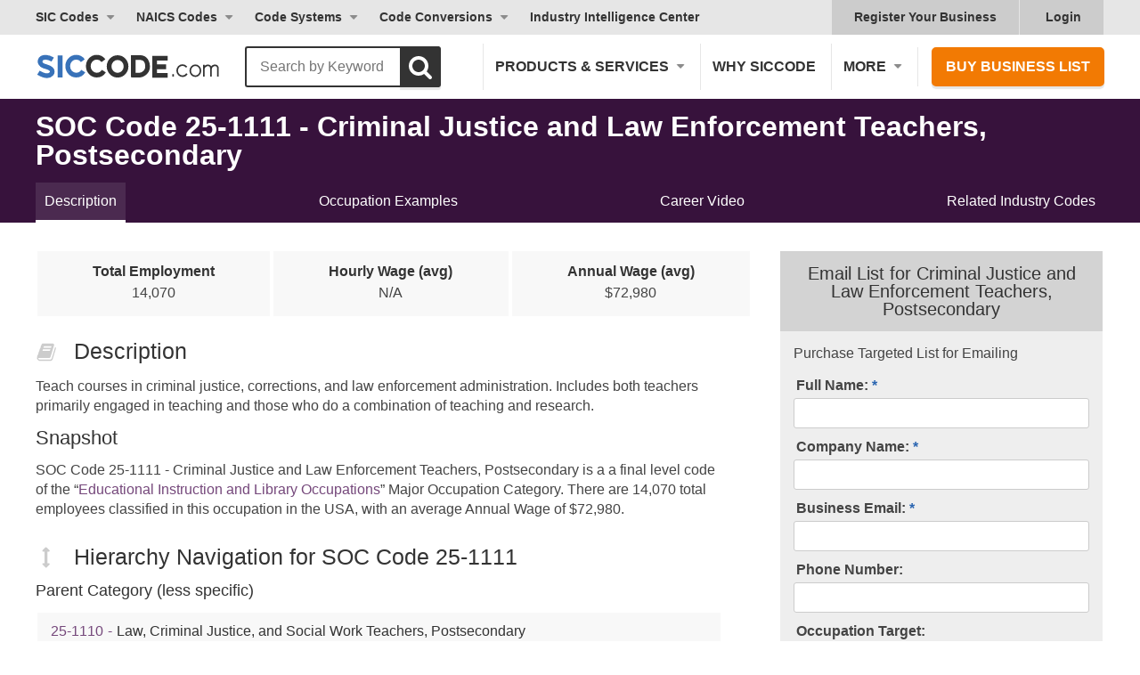

--- FILE ---
content_type: text/html; charset=utf-8
request_url: https://siccode.com/soc-code/25-1111/criminal-justice-law-enforcement-teachers-postsecondary
body_size: 29068
content:
<!DOCTYPE html><html lang="en" prefix="og: https://ogp.me/ns/article#"><head><meta charset="UTF-8"/>
<script>var __ezHttpConsent={setByCat:function(src,tagType,attributes,category,force,customSetScriptFn=null){var setScript=function(){if(force||window.ezTcfConsent[category]){if(typeof customSetScriptFn==='function'){customSetScriptFn();}else{var scriptElement=document.createElement(tagType);scriptElement.src=src;attributes.forEach(function(attr){for(var key in attr){if(attr.hasOwnProperty(key)){scriptElement.setAttribute(key,attr[key]);}}});var firstScript=document.getElementsByTagName(tagType)[0];firstScript.parentNode.insertBefore(scriptElement,firstScript);}}};if(force||(window.ezTcfConsent&&window.ezTcfConsent.loaded)){setScript();}else if(typeof getEzConsentData==="function"){getEzConsentData().then(function(ezTcfConsent){if(ezTcfConsent&&ezTcfConsent.loaded){setScript();}else{console.error("cannot get ez consent data");force=true;setScript();}});}else{force=true;setScript();console.error("getEzConsentData is not a function");}},};</script>
<script>var ezTcfConsent=window.ezTcfConsent?window.ezTcfConsent:{loaded:false,store_info:false,develop_and_improve_services:false,measure_ad_performance:false,measure_content_performance:false,select_basic_ads:false,create_ad_profile:false,select_personalized_ads:false,create_content_profile:false,select_personalized_content:false,understand_audiences:false,use_limited_data_to_select_content:false,};function getEzConsentData(){return new Promise(function(resolve){document.addEventListener("ezConsentEvent",function(event){var ezTcfConsent=event.detail.ezTcfConsent;resolve(ezTcfConsent);});});}</script>
<script>if(typeof _setEzCookies!=='function'){function _setEzCookies(ezConsentData){var cookies=window.ezCookieQueue;for(var i=0;i<cookies.length;i++){var cookie=cookies[i];if(ezConsentData&&ezConsentData.loaded&&ezConsentData[cookie.tcfCategory]){document.cookie=cookie.name+"="+cookie.value;}}}}
window.ezCookieQueue=window.ezCookieQueue||[];if(typeof addEzCookies!=='function'){function addEzCookies(arr){window.ezCookieQueue=[...window.ezCookieQueue,...arr];}}
addEzCookies([{name:"ezoab_46976",value:"mod298-c; Path=/; Domain=siccode.com; Max-Age=7200",tcfCategory:"store_info",isEzoic:"true",},{name:"ezosuibasgeneris-1",value:"51eb88d8-9f7e-47cd-7b63-964fb82e838d; Path=/; Domain=siccode.com; Expires=Mon, 18 Jan 2027 23:39:59 UTC; Secure; SameSite=None",tcfCategory:"understand_audiences",isEzoic:"true",}]);if(window.ezTcfConsent&&window.ezTcfConsent.loaded){_setEzCookies(window.ezTcfConsent);}else if(typeof getEzConsentData==="function"){getEzConsentData().then(function(ezTcfConsent){if(ezTcfConsent&&ezTcfConsent.loaded){_setEzCookies(window.ezTcfConsent);}else{console.error("cannot get ez consent data");_setEzCookies(window.ezTcfConsent);}});}else{console.error("getEzConsentData is not a function");_setEzCookies(window.ezTcfConsent);}</script><script type="text/javascript" data-ezscrex='false' data-cfasync='false'>window._ezaq = Object.assign({"edge_cache_status":13,"edge_response_time":77,"url":"https://siccode.com/soc-code/25-1111/criminal-justice-law-enforcement-teachers-postsecondary"}, typeof window._ezaq !== "undefined" ? window._ezaq : {});</script><script type="text/javascript" data-ezscrex='false' data-cfasync='false'>window._ezaq = Object.assign({"ab_test_id":"mod298-c"}, typeof window._ezaq !== "undefined" ? window._ezaq : {});window.__ez=window.__ez||{};window.__ez.tf={};</script><script type="text/javascript" data-ezscrex='false' data-cfasync='false'>window.ezDisableAds = true;</script>
<script data-ezscrex='false' data-cfasync='false' data-pagespeed-no-defer>var __ez=__ez||{};__ez.stms=Date.now();__ez.evt={};__ez.script={};__ez.ck=__ez.ck||{};__ez.template={};__ez.template.isOrig=true;window.__ezScriptHost="//www.ezojs.com";__ez.queue=__ez.queue||function(){var e=0,i=0,t=[],n=!1,o=[],r=[],s=!0,a=function(e,i,n,o,r,s,a){var l=arguments.length>7&&void 0!==arguments[7]?arguments[7]:window,d=this;this.name=e,this.funcName=i,this.parameters=null===n?null:w(n)?n:[n],this.isBlock=o,this.blockedBy=r,this.deleteWhenComplete=s,this.isError=!1,this.isComplete=!1,this.isInitialized=!1,this.proceedIfError=a,this.fWindow=l,this.isTimeDelay=!1,this.process=function(){f("... func = "+e),d.isInitialized=!0,d.isComplete=!0,f("... func.apply: "+e);var i=d.funcName.split("."),n=null,o=this.fWindow||window;i.length>3||(n=3===i.length?o[i[0]][i[1]][i[2]]:2===i.length?o[i[0]][i[1]]:o[d.funcName]),null!=n&&n.apply(null,this.parameters),!0===d.deleteWhenComplete&&delete t[e],!0===d.isBlock&&(f("----- F'D: "+d.name),m())}},l=function(e,i,t,n,o,r,s){var a=arguments.length>7&&void 0!==arguments[7]?arguments[7]:window,l=this;this.name=e,this.path=i,this.async=o,this.defer=r,this.isBlock=t,this.blockedBy=n,this.isInitialized=!1,this.isError=!1,this.isComplete=!1,this.proceedIfError=s,this.fWindow=a,this.isTimeDelay=!1,this.isPath=function(e){return"/"===e[0]&&"/"!==e[1]},this.getSrc=function(e){return void 0!==window.__ezScriptHost&&this.isPath(e)&&"banger.js"!==this.name?window.__ezScriptHost+e:e},this.process=function(){l.isInitialized=!0,f("... file = "+e);var i=this.fWindow?this.fWindow.document:document,t=i.createElement("script");t.src=this.getSrc(this.path),!0===o?t.async=!0:!0===r&&(t.defer=!0),t.onerror=function(){var e={url:window.location.href,name:l.name,path:l.path,user_agent:window.navigator.userAgent};"undefined"!=typeof _ezaq&&(e.pageview_id=_ezaq.page_view_id);var i=encodeURIComponent(JSON.stringify(e)),t=new XMLHttpRequest;t.open("GET","//g.ezoic.net/ezqlog?d="+i,!0),t.send(),f("----- ERR'D: "+l.name),l.isError=!0,!0===l.isBlock&&m()},t.onreadystatechange=t.onload=function(){var e=t.readyState;f("----- F'D: "+l.name),e&&!/loaded|complete/.test(e)||(l.isComplete=!0,!0===l.isBlock&&m())},i.getElementsByTagName("head")[0].appendChild(t)}},d=function(e,i){this.name=e,this.path="",this.async=!1,this.defer=!1,this.isBlock=!1,this.blockedBy=[],this.isInitialized=!0,this.isError=!1,this.isComplete=i,this.proceedIfError=!1,this.isTimeDelay=!1,this.process=function(){}};function c(e,i,n,s,a,d,c,u,f){var m=new l(e,i,n,s,a,d,c,f);!0===u?o[e]=m:r[e]=m,t[e]=m,h(m)}function h(e){!0!==u(e)&&0!=s&&e.process()}function u(e){if(!0===e.isTimeDelay&&!1===n)return f(e.name+" blocked = TIME DELAY!"),!0;if(w(e.blockedBy))for(var i=0;i<e.blockedBy.length;i++){var o=e.blockedBy[i];if(!1===t.hasOwnProperty(o))return f(e.name+" blocked = "+o),!0;if(!0===e.proceedIfError&&!0===t[o].isError)return!1;if(!1===t[o].isComplete)return f(e.name+" blocked = "+o),!0}return!1}function f(e){var i=window.location.href,t=new RegExp("[?&]ezq=([^&#]*)","i").exec(i);"1"===(t?t[1]:null)&&console.debug(e)}function m(){++e>200||(f("let's go"),p(o),p(r))}function p(e){for(var i in e)if(!1!==e.hasOwnProperty(i)){var t=e[i];!0===t.isComplete||u(t)||!0===t.isInitialized||!0===t.isError?!0===t.isError?f(t.name+": error"):!0===t.isComplete?f(t.name+": complete already"):!0===t.isInitialized&&f(t.name+": initialized already"):t.process()}}function w(e){return"[object Array]"==Object.prototype.toString.call(e)}return window.addEventListener("load",(function(){setTimeout((function(){n=!0,f("TDELAY -----"),m()}),5e3)}),!1),{addFile:c,addFileOnce:function(e,i,n,o,r,s,a,l,d){t[e]||c(e,i,n,o,r,s,a,l,d)},addDelayFile:function(e,i){var n=new l(e,i,!1,[],!1,!1,!0);n.isTimeDelay=!0,f(e+" ...  FILE! TDELAY"),r[e]=n,t[e]=n,h(n)},addFunc:function(e,n,s,l,d,c,u,f,m,p){!0===c&&(e=e+"_"+i++);var w=new a(e,n,s,l,d,u,f,p);!0===m?o[e]=w:r[e]=w,t[e]=w,h(w)},addDelayFunc:function(e,i,n){var o=new a(e,i,n,!1,[],!0,!0);o.isTimeDelay=!0,f(e+" ...  FUNCTION! TDELAY"),r[e]=o,t[e]=o,h(o)},items:t,processAll:m,setallowLoad:function(e){s=e},markLoaded:function(e){if(e&&0!==e.length){if(e in t){var i=t[e];!0===i.isComplete?f(i.name+" "+e+": error loaded duplicate"):(i.isComplete=!0,i.isInitialized=!0)}else t[e]=new d(e,!0);f("markLoaded dummyfile: "+t[e].name)}},logWhatsBlocked:function(){for(var e in t)!1!==t.hasOwnProperty(e)&&u(t[e])}}}();__ez.evt.add=function(e,t,n){e.addEventListener?e.addEventListener(t,n,!1):e.attachEvent?e.attachEvent("on"+t,n):e["on"+t]=n()},__ez.evt.remove=function(e,t,n){e.removeEventListener?e.removeEventListener(t,n,!1):e.detachEvent?e.detachEvent("on"+t,n):delete e["on"+t]};__ez.script.add=function(e){var t=document.createElement("script");t.src=e,t.async=!0,t.type="text/javascript",document.getElementsByTagName("head")[0].appendChild(t)};__ez.dot=__ez.dot||{};__ez.queue.addFileOnce('/detroitchicago/boise.js', '/detroitchicago/boise.js?gcb=195-2&cb=5', true, [], true, false, true, false);__ez.queue.addFileOnce('/parsonsmaize/abilene.js', '/parsonsmaize/abilene.js?gcb=195-2&cb=e80eca0cdb', true, [], true, false, true, false);__ez.queue.addFileOnce('/parsonsmaize/mulvane.js', '/parsonsmaize/mulvane.js?gcb=195-2&cb=e75e48eec0', true, ['/parsonsmaize/abilene.js'], true, false, true, false);__ez.queue.addFileOnce('/detroitchicago/birmingham.js', '/detroitchicago/birmingham.js?gcb=195-2&cb=539c47377c', true, ['/parsonsmaize/abilene.js'], true, false, true, false);</script>
<script data-ezscrex="false" type="text/javascript" data-cfasync="false">window._ezaq = Object.assign({"ad_cache_level":0,"adpicker_placement_cnt":0,"ai_placeholder_cache_level":0,"ai_placeholder_placement_cnt":-1,"article_category":"SOC","author":"SICCODE.com","domain":"siccode.com","domain_id":46976,"ezcache_level":2,"ezcache_skip_code":0,"has_bad_image":0,"has_bad_words":0,"is_sitespeed":0,"lt_cache_level":0,"response_size":140032,"response_size_orig":134237,"response_time_orig":50,"template_id":5,"url":"https://siccode.com/soc-code/25-1111/criminal-justice-law-enforcement-teachers-postsecondary","word_count":0,"worst_bad_word_level":0}, typeof window._ezaq !== "undefined" ? window._ezaq : {});__ez.queue.markLoaded('ezaqBaseReady');</script>
<script type='text/javascript' data-ezscrex='false' data-cfasync='false'>
window.ezAnalyticsStatic = true;

function analyticsAddScript(script) {
	var ezDynamic = document.createElement('script');
	ezDynamic.type = 'text/javascript';
	ezDynamic.innerHTML = script;
	document.head.appendChild(ezDynamic);
}
function getCookiesWithPrefix() {
    var allCookies = document.cookie.split(';');
    var cookiesWithPrefix = {};

    for (var i = 0; i < allCookies.length; i++) {
        var cookie = allCookies[i].trim();

        for (var j = 0; j < arguments.length; j++) {
            var prefix = arguments[j];
            if (cookie.indexOf(prefix) === 0) {
                var cookieParts = cookie.split('=');
                var cookieName = cookieParts[0];
                var cookieValue = cookieParts.slice(1).join('=');
                cookiesWithPrefix[cookieName] = decodeURIComponent(cookieValue);
                break; // Once matched, no need to check other prefixes
            }
        }
    }

    return cookiesWithPrefix;
}
function productAnalytics() {
	var d = {"pr":[6],"omd5":"49675853abac0a92664905678da61672","nar":"risk score"};
	d.u = _ezaq.url;
	d.p = _ezaq.page_view_id;
	d.v = _ezaq.visit_uuid;
	d.ab = _ezaq.ab_test_id;
	d.e = JSON.stringify(_ezaq);
	d.ref = document.referrer;
	d.c = getCookiesWithPrefix('active_template', 'ez', 'lp_');
	if(typeof ez_utmParams !== 'undefined') {
		d.utm = ez_utmParams;
	}

	var dataText = JSON.stringify(d);
	var xhr = new XMLHttpRequest();
	xhr.open('POST','/ezais/analytics?cb=1', true);
	xhr.onload = function () {
		if (xhr.status!=200) {
            return;
		}

        if(document.readyState !== 'loading') {
            analyticsAddScript(xhr.response);
            return;
        }

        var eventFunc = function() {
            if(document.readyState === 'loading') {
                return;
            }
            document.removeEventListener('readystatechange', eventFunc, false);
            analyticsAddScript(xhr.response);
        };

        document.addEventListener('readystatechange', eventFunc, false);
	};
	xhr.setRequestHeader('Content-Type','text/plain');
	xhr.send(dataText);
}
__ez.queue.addFunc("productAnalytics", "productAnalytics", null, true, ['ezaqBaseReady'], false, false, false, true);
</script><base href="https://siccode.com/soc-code/25-1111/criminal-justice-law-enforcement-teachers-postsecondary"/>
    
    <meta name="viewport" content="width=device-width, initial-scale=1"/>
    <meta name="apple-mobile-web-app-capable" content="yes"/>
    <meta name="apple-mobile-web-app-status-bar-style" content="black-translucent"/>
    <meta name="apple-mobile-web-app-title" content="SICCODE.com"/>
    <meta name="application-name" content="SICCODE.com"/>
    <link rel="icon" href="https://siccode.com/images/favicons/favicon-16.png" sizes="16x16"/>
    <link rel="icon" href="https://siccode.com/images/favicons/favicon-32.png" sizes="32x32"/>
    <link rel="icon" href="https://siccode.com/images/favicons/favicon-57.png" sizes="57x57"/>
    <link rel="icon" href="https://siccode.com/images/favicons/favicon-76.png" sizes="76x76"/>
    <link rel="icon" href="https://siccode.com/images/favicons/favicon-96.png" sizes="96x96"/>
    <link rel="icon" href="https://siccode.com/images/favicons/favicon-128.png" sizes="128x128"/>
    <link rel="icon" href="https://siccode.com/images/favicons/favicon-152.png" sizes="152x152"/>
    <link rel="icon" href="https://siccode.com/images/favicons/favicon-192.png" sizes="192x192"/>
    <link rel="icon" href="https://siccode.com/images/favicons/favicon-228.png" sizes="228x228"/>
    <link rel="icon" href="https://siccode.com/images/favicons/favicon-256.png" sizes="256x256"/>
    <link rel="icon" href="https://siccode.com/images/favicons/favicon-512.png" sizes="512x512"/>
    <link rel="shortcut icon" sizes="196x196" href="https://siccode.com/images/favicons/favicon-196.png"/>
    <link rel="apple-touch-icon-precomposed" href="https://siccode.com/images/favicons/favicon-152.png"/>
    <link rel="apple-touch-icon" sizes="57x57" href="https://siccode.com/images/favicons/favicon-57.png"/>
    <link rel="apple-touch-icon" sizes="114x114" href="https://siccode.com/images/favicons/favicon-114.png"/>
    <link rel="apple-touch-icon" sizes="72x72" href="https://siccode.com/images/favicons/favicon-72.png"/>
    <link rel="apple-touch-icon" sizes="60x60" href="https://siccode.com/images/favicons/favicon-60.png"/>
    <link rel="apple-touch-icon" sizes="120x120" href="https://siccode.com/images/favicons/favicon-120.png"/>
    <link rel="apple-touch-icon" sizes="76x76" href="https://siccode.com/images/favicons/favicon-76.png"/>
    <link rel="apple-touch-icon" sizes="152x152" href="https://siccode.com/images/favicons/favicon-152.png"/>
    <link rel="apple-touch-icon" sizes="167x167" href="https://siccode.com/images/favicons/favicon-167.png"/>
    <link rel="apple-touch-icon" sizes="180x180" href="https://siccode.com/images/favicons/favicon-180.png"/>
    <link rel="mask-icon" href="https://siccode.com/images/favicons/safari-pinned-tab.svg" color="#3872B9"/>
    <meta name="msapplication-TileColor" content="#3872B9"/>
    <meta name="msapplication-TileImage" content="https://siccode.com/images/favicons/favicon-144.png"/>
    <meta name="msapplication-config" content="https://siccode.com/browserconfig.xml"/>
    <title>SOC Code 25-1111 Criminal Justice and Law Enforcement...</title>
    
<meta http-equiv="x-dns-prefetch-control" content="on"/>
<meta name="description" content="SOC Code 25-1111: Teach courses in criminal justice, corrections, and law enforcement administration. Includes both teachers primarily engaged in"/>
<meta name="keywords" content="SOC Code 25-1111, Criminal Justice and Law Enforcement Teachers, Postsecondary, Details, Description"/>
<meta name="twitter:card" content="summary_large_image"/>
<meta name="twitter:title" content="SOC Code 25-1111 Criminal Justice and Law Enforcement..."/>
<meta name="twitter:description" content="SOC Code 25-1111: Teach courses in criminal justice, corrections, and law enforcement administration. Includes both teachers primarily engaged in"/>
<meta property="og:locale" content="en_US"/>
<meta property="og:type" content="article"/>
<meta property="og:title" content="SOC Code 25-1111 Criminal Justice and Law Enforcement..."/>
<meta property="og:description" content="SOC Code 25-1111: Teach courses in criminal justice, corrections, and law enforcement administration. Includes both teachers primarily engaged in"/>
<meta property="og:url" content="https://siccode.com/soc-code/25-1111/criminal-justice-law-enforcement-teachers-postsecondary"/>
<meta property="og:site_name" content="SIC &amp; NAICS Codes, Company Search, Business Lists - SICCODE.com"/>
<meta property="article:author" content="SICCODE.com"/>
<meta property="article:published_time" content="2020-05-01T00:00:00"/>
<meta property="article:modified_time" content="2024-12-06T08:07:51"/>
<meta property="article:publisher" content="https://siccode.com"/>
<meta property="article:section" content="SOC"/>
<meta property="article:tag" content="SOC"/>
    
<link rel="preconnect" href="https://assets.siccode.com"/>
<link rel="canonical" href="https://siccode.com/soc-code/25-1111/criminal-justice-law-enforcement-teachers-postsecondary"/>
    
<style>/* URI: /soc-code/49-9021/heating-air-conditioning-refrigeration-mechanics-installers */
/* Paths: /critical_css/soc-code/critical.css */
/* File: /bundles/cri_bdf8f9413cfd19738ea9969bf9cee553_0d5ebae8.css */
/* Created CSS File: 2025-11-27 10:24:25 */


input[type=text]{font-size:1rem;width:100%;padding:7px 12px;border:1px solid #ccc;border-radius:3px}section>.wrapper>:first-child{margin-top:0}section>.wrapper>:last-child{margin-bottom:0}#footer-history .table>div{vertical-align:top}#footer-history h2{font-family:Iowan Old Style,Apple Garamond,Baskerville,Times New Roman,Droid Serif,Times,Source Serif Pro,ui-serif,serif,Apple Color Emoji,Segoe UI Emoji,Segoe UI Symbol;font-size:48px;font-style:italic;color:#b3b3b3}.detail-summary>div{padding:15px;background-color:#f8f8f8}.naics:not(.sticky) a{color:#00806d}ul.digits li{display:flex;align-items:flex-start;width:100%}@media only screen and (max-width:1199px){#footer-history .since-1998{display:none}}body,html{width:100%}html{-ms-text-size-adjust:100%;-webkit-text-size-adjust:100%;-webkit-font-smoothing:antialiased;-moz-osx-font-smoothing:grayscale;-webkit-tap-highlight-color:transparent;box-sizing:border-box}body{margin:0;line-height:1;font-size:14px;line-height:14px;overflow-x:hidden}dd,dl,h1,h2,h3,p,ul{margin:0;padding:0;font-size:inherit}li{display:block}a{text-decoration:none;color:inherit}button{border:0;margin:0;padding:0;text-align:inherit;text-transform:inherit;font:inherit;-webkit-font-smoothing:inherit;letter-spacing:inherit;background:0 0;cursor:pointer;overflow:visible}::-moz-focus-inner{border:0;padding:0}*{box-sizing:border-box}html{font-family:-apple-system,BlinkMacSystemFont,"Segoe UI",Helvetica,"Helvetica Neue",Roboto,Oxygen-Sans,Ubuntu,Cantarell,Arial,ui-sans-serif,sans-serif,"Apple Color Emoji","Segoe UI Emoji","Segoe UI Symbol";font-size:16px;outline:0;font-kerning:normal;font-feature-settings:"kern";text-rendering:optimizeLegibility}body{font-family:-apple-system,BlinkMacSystemFont,ui-sans-serif,"Segoe UI",Helvetica,"Helvetica Neue",Roboto,Oxygen-Sans,Ubuntu,Cantarell,Arial,ui-sans-serif,sans-serif,"Apple Color Emoji","Segoe UI Emoji","Segoe UI Symbol";font-size:16px;line-height:1.4;color:#444;background:#fff;font-kerning:normal;font-feature-settings:"kern";text-rendering:optimizeLegibility}h1,h2,h3,p,ul{margin:14px 0}b,h1,h2,h3{color:#333}.size-h3,.size-h4,.size-h5,.size-h6,h1,h2,h3{font-weight:400;line-height:1}h1{font-size:44px;font-weight:600}h2{font-size:32px}.size-h3,h3{font-size:25px}.size-h4,.tagline{font-size:22px}.size-h5{font-size:18px}.size-h6{font-size:16px}a{color:inherit}a[class^=btn],button,input[type=submit]{font-size:20px;font-weight:600;line-height:1;position:relative;display:inline-block;margin-top:1em;padding:16px 38px;cursor:pointer;text-transform:uppercase;border-width:2px;border-style:solid;border-radius:5px;-moz-box-shadow:0 3px 1px 0 rgba(0,0,0,.1);-webkit-box-shadow:0 3px 1px 0 rgba(0,0,0,.1);box-shadow:0 3px 1px 0 rgba(0,0,0,.1)}input[type=email],input[type=text],textarea{font-size:1rem;width:100%;padding:7px 12px;border:1px solid #ccc;border-radius:3px}input[type=text]{font-weight:400;text-transform:none}textarea{height:38px;resize:vertical}a[class^=btn],button[class^=btn],input[class^=btn]{padding-right:65px;text-align:center}a[class^=btn]:not(.fullwidth) svg,button[class^=btn]:not(.fullwidth) svg,input[class^=btn]:not(.fullwidth) svg{position:absolute;top:14px;right:36px}.section,section{margin:20px 0}section.bg-default,section.bg-lightblue,section.bg-plain{margin:0;padding:25px 0}.section:first-child,section>.wrapper>:first-child{margin-top:0}.section:last-child,section>.wrapper>:last-child{margin-bottom:0}blockquote{font-size:20px;margin:2em 1em;color:#999}blockquote svg{position:relative;top:3px;margin:0 .5em}.align-center{text-align:center}.align-left{text-align:left}.clear:after,.clear:before{display:block;clear:both;content:""}.bg-default{background-color:#f5f5f5}.bg-lightblue{background-color:#f2fafa}.bg-gradient{background:#2964b0;background:-moz-linear-gradient(left,#2964b0 0,#2c8cc6 50%,#29a9cb 100%);background:-webkit-linear-gradient(left,#2964b0 0,#2c8cc6 50%,#29a9cb 100%);background:linear-gradient(to right,#2964b0 0,#2c8cc6 50%,#29a9cb 100%)}.bg-gradient *{color:#fff}.color-dark{color:#333}.weight-reset{font-weight:400}.btn-cta{color:#fff;border-color:#f27a03;background-color:#f27a03}.wrapper{width:100%;max-width:1250px;margin:0 auto;padding:0 25px}.wrapper>:last-child{margin-bottom:0}.fullwidth{width:100%;max-width:none}@media only screen and (min-width:992px){.table{display:table;width:100%;table-layout:fixed}.table.clear:after,.table.clear:before{display:table-row}.table>div{display:table-cell;vertical-align:middle}}@media only screen and (max-width:767px){body{overflow-x:hidden}h1,h2,h3{line-height:1.2}h1{font-size:36px}h2{font-size:28px}.size-h3,h3{font-size:24px}.size-h4,.tagline{font-size:20px}a[class^=btn],button,input[type=submit]{display:block;width:100%}}header{color:#333}.header nav{display:block}.header nav>*{font-weight:600;display:inline-block;cursor:pointer;color:#333}.header nav a:not(:hover){color:#333}.header nav .has-sub{position:relative}.header nav .has-sub .sub-menu{right:auto;left:0}.header nav .has-sub>span{position:relative;display:block;padding-right:18px}.header nav .has-sub>span:after{position:absolute;top:50%;right:0;display:block;width:0;height:0;margin-top:-3px;content:"";border-top:5px solid #8c8c8c;border-right:5px solid transparent;border-left:5px solid transparent;border-radius:5px}.header nav .sub-menu{overflow:hidden;height:0;opacity:0}.header nav .sub-menu a{font-weight:400;display:block}.header nav .after-login{display:none}#main-header .main-nav,#top-header{display:none}#main-header{padding:10px 0}#main-header #site-branding{display:block;float:left;width:250px}#main-header #site-branding a{line-height:1;display:block;padding:11px 0 7px}#main-header .btn-cta{font-size:16px;margin:0;padding:12px 14px}#main-header .btn-cta:not(:hover){color:#fff}@media only screen and (max-width:375px){.main-nav div.nav-cta{padding:15px}}@media only screen and (min-width:992px){header #mobile-nav-toggle{display:none}.header nav .sub-menu{position:absolute;z-index:9999;top:100%;right:0;width:auto;white-space:nowrap;border-top:0;border-radius:0 0 3px 3px}.header nav .sub-menu a{padding:10px 15px;text-transform:none;border-top:1px solid #e6e6e6;background:#f5f5f5}#main-header .wrapper,#top-header .wrapper{position:relative}#main-header .main-nav,#top-header{display:block}#main-header{padding:10px 0}#main-header .main-nav{float:right}#main-header .main-nav>*{font-size:16px;padding:15px 13px;text-transform:uppercase;border-left:1px solid #e6e6e6}#main-header .nav-cta{padding:0 0 0 15px}#top-header{font-size:14px;clear:both;background-color:#e6e6e6}#top-header .top-nav{float:left;margin-left:-10px}#top-header .top-nav>*{padding:10px}#top-header .top-nav>:last-child{margin-right:0}#top-header .top-right-nav{float:right;background-color:#ccc}#top-header .top-right-nav a{position:relative;padding:10px 25px}#top-header .top-right-nav span{padding:10px 20px 10px 30px}.business-pages:not(:last-child){border-right:1px solid #e6e6e6}.header nav .has-sub>span.business-scope:after{right:5px}nav .has-mega.after-login svg{display:block;position:absolute;top:11px;left:8px}.business-pages{display:block}#top-header .top-right-nav a.after-login:last-of-type{padding-left:15px}.business-pages{display:inline-block}nav .has-mega.after-login .mega-menu-left{padding:15px}}@media only screen and (min-width:992px) and (max-width:1099px){#main-header #site-branding,#main-header #site-branding svg{width:120px}}@media only screen and (min-width:376px) and (max-width:1199px){#main-header .main-nav>:last-child{border-right:0}#main-header .nav-cta{padding-right:0}}@media only screen and (max-width:991px){header{position:absolute;z-index:999;width:100%;height:80px;background-color:#fff}header+#content{padding-top:80px}.header nav>*{display:block;text-transform:uppercase}.header nav .has-sub>span,.header nav>:not(.has-sub){padding:15px 25px;border-bottom:1px solid #e6e6e6}.header nav .has-sub>span:after{position:relative;top:-2px;display:inline-block;margin-left:8px}.header nav .sub-menu a{padding:15px 25px 15px 50px;border-bottom:1px solid #e6e6e6}.header nav .has-sub .has-sub>span{padding-left:50px}.header nav .has-sub .has-sub a{padding-left:75px}.header nav .has-sub-deep:not(.active)>span{color:#333}.header nav .has-sub-deep:not(.active) .sub-menu{display:none}#mobile-nav-toggle{font-size:18px;font-weight:600;line-height:20px;position:relative;float:right;width:110px;margin:10px 25px 10px 0;padding:20px 25px;text-transform:uppercase;color:#333;border-left:1px solid #e6e6e6}#mobile-nav-toggle svg{position:absolute;top:50%;right:0;margin-top:-12.5px}#mobile-nav-toggle:not(.active) span:last-of-type{display:none}#main-header,#top-header{padding:0;background-color:#f8f8f8}#main-header .wrapper,#top-header .wrapper{padding:0}#main-header nav,#top-header nav{float:none;width:100%;margin:0}#main-header #site-branding{position:absolute;top:30px;left:25px}#main-header #site-branding a{width:166px;height:21px;padding:0;background:url(https://assets.siccode.com/images/logo-main.svg) center;background-size:cover}#main-header #site-branding a svg{display:none}#top-header{border-top:2px solid #e6e6e6}#top-header .top-right-nav svg{display:none}}img{max-width:100%;vertical-align:middle;opacity:1;border:0}img[src]{height:auto}@media only screen and (min-width:768px){.section,section{margin:30px 0}section.bg-default,section.bg-lightblue,section.bg-plain{margin:0;padding:50px 0}}dd#n1e1w1_1w1e1b1s1i1t1e1-element,dt#n1e1w1_1w1e1b1s1i1t1e1-label,input[name=n1e1w1_1w1e1b1s1i1t1e1]{position:absolute;right:200vw;display:table;clear:both;opacity:0}dd#nutrient_rich_liquid_food-element,dt#nutrient_rich_liquid_food-label{position:absolute;z-index:-1;top:-1000vh;width:0;height:0;margin:0;padding:0}#nutrient_rich_liquid_food,dt label[for=nutrient_rich_liquid_food]{font-size:calc(0vh);margin:0!important;padding:0!important;transform:scale(0);border:none}#select_month_due-element,#select_month_due-label{position:absolute;top:0;left:0;overflow:hidden;width:0;height:0}dd#user_card-element,dt#user_card-label{display:none}#request_details-element,#request_details-element input,#request_details-label,dt#request_details-label label{font-size:calc(20vh * 0);overflow:hidden;clip:rect(0 0 0 0);margin:0!important;padding:0!important;transform:scale(0)}nav .has-mega .mega-menu-left-bottom{display:block;padding:30px 15px 15px;text-transform:none;color:#333}nav .has-mega .mega-menu-left-bottom a{font-weight:inherit;display:inline;padding:0;color:#2964b0;border:0}nav .has-mega .mega-menu-right{background:linear-gradient(180deg,#2a65ad 0,#2b86ba 100%)}nav .has-mega .mega-menu-right a{display:flex;align-items:center;color:#fff;text-shadow:1px 1px 0 rgba(0,0,0,.25)}nav .has-mega .mega-menu-right a svg{margin-right:15px}nav .has-mega .mega-menu-right a span{display:inline-block;width:calc(100% - 55px);color:#fff}@media only screen and (max-width:991px){nav .has-mega .column-title,nav .has-mega .column-title span:first-child{display:none}nav .has-mega .column-title span{pointer-events:none}nav .has-mega .mega-menu-left-bottom{padding:15px 25px 15px 50px;border-bottom:1px solid #e6e6e6}nav .has-mega .mega-menu-right br{display:none}#search .search-logo svg:first-of-type{display:none}}@media only screen and (min-width:992px){nav .has-mega:not(.active) .sub-menu{display:none}nav.main-nav .has-mega .mega-menu{margin-top:10px}nav .has-mega.sic .sub-menu{left:10px}nav .has-mega.more,nav .has-mega.more .sub-menu{position:static}nav .has-mega.more .mega-menu{position:absolute;right:25px;left:auto}nav .has-mega span.column-title{display:flex;flex:1;padding:0 15px;color:#333}nav .has-mega span.column-title:after{display:none}nav .has-mega span.column-title svg{margin-right:10px}nav .has-mega .mega-menu a{margin:5px 0;border:0;background-color:transparent}nav .has-mega .mega-menu-left{padding:25px 15px 15px;background-color:#f5f5f5}nav .has-mega .mega-menu-left a{border-radius:5px}nav .has-mega .mega-menu-left-top>span{font-weight:600;text-transform:uppercase}nav .has-mega .mega-menu-right{padding-top:5px}nav .has-mega .mega-menu-right a{padding:15px 25px 15px 15px}nav .has-mega.column-4,nav .has-mega.column-4 .sub-menu{position:static;white-space:normal}nav .has-mega.column-4 .mega-menu{position:absolute;right:25px;left:25px}nav .has-mega.column-4 .mega-menu-left{flex:4}nav .has-mega.column-4 .mega-menu-left-top{display:flex}nav .has-mega.column-4 .mega-menu-left-top>div{width:25%}nav .has-mega.column-4 .mega-menu-right{flex:1}}.bg-gradient.purple{background:linear-gradient(to right,#37123c 0,#592a5f 50%,#75487b 100%)}.bg-plain.purple,.purple .digit b{background-color:#37123c}#search.purple>nav a.active{border-bottom-color:#75487b}#main{padding:0;color:#fff;background-repeat:no-repeat;background-position:center;background-size:cover}#main *{color:#fff}.main-title{font-size:32px;margin:0;padding:15px 0}#main nav,#search>nav{display:none;align-items:stretch;justify-content:space-between;width:100%;padding:0 30px}#main nav a,#search>nav a{padding:15px 5px 30px;text-decoration:none;border-bottom:3px solid transparent}#main nav a{margin-top:10px;padding:10px}#main nav a.active{border-bottom-color:#fff;background:rgba(248,248,248,.1)}@media only screen and (min-width:1200px){#main .main-title,#main nav,#search>nav{padding-left:calc(50% - 600px);padding-right:calc(50% - 600px)}}#search>nav{display:none;width:100%;margin:13px 0 -13px;padding-top:0;border-bottom:1px solid #e6e6e6;background-color:#fff}@media only screen and (min-width:768px){#main .wrapper{padding-bottom:0}.main-title{padding-bottom:5px;text-align:left}#main nav{display:flex}}#search{position:absolute;z-index:999;top:17px;left:207px;padding:0}#search:not(.active){width:46px}#search:not(.sticky){background-image:none}#search:not(.sticky) .wrapper{padding:0}#search .wrapper>*{float:left}#search #back-to-top,#search .search-logo,#search .search-title{display:none}#search .search-logo{margin-right:15px;padding:8px 0}#search .search-box{position:relative;width:100%;height:46px}.search-title{width:calc(100% - 187px);margin:0 15px}.search-title>*{font-size:20px;line-height:1;display:block;overflow:hidden;margin:0;text-align:left;white-space:nowrap;text-overflow:ellipsis;color:#fff}.search-title>:first-child{font-size:16px;line-height:19px}.search-title .digit b{font-size:14px;line-height:1;display:inline-block;padding:2px 5px 3px;vertical-align:top;border-radius:3px}.search-title .digit+div{line-height:25px;margin-top:3px}#search #back-to-top{width:46px;height:46px;margin-top:0;padding:0;opacity:.7;border:0;background:url(https://assets.siccode.com/images/icons/back-to-top.svg) center no-repeat;background-size:cover;box-shadow:none}#search form{padding:0}#search form dl{display:table}#search form dl dt{display:none}#search form dl dd{display:table-cell;vertical-align:bottom}#search form dl dd:first-of-type{width:100%}#search form input[type=submit],#search form input[type=text]{font-size:16px;line-height:1;width:100%;height:46px;margin-top:0;padding:10px 15px}#search form input[type=text]{display:none;color:#333;border:2px solid #333;border-right:0;border-radius:3px 0 0 3px}#search form input[type=submit]{width:100%;padding-right:32px;color:#fff;border-color:#333;border-radius:0 3px 3px 0;background:url("[data-uri]") calc(100% - 15px) 50% no-repeat #333;background-size:15px 16px}#search:not(.active) form input[type=submit]{overflow:hidden;width:46px;padding:16px 18px;white-space:nowrap;text-indent:999px;background-position:center}@media only screen and (min-width:768px){#search{left:205px}#search:not(.active){width:calc(100% - 357px)}#search form input[type=text]{display:block}}@media only screen and (min-width:992px){#search{top:52px;left:155px}#search .search-logo svg:last-of-type{display:none}.search-title{width:calc(100% - 345px)}}@media only screen and (min-width:1100px){#search{left:248px}}@media only screen and (min-width:1200px){#search{left:calc(50% - 365px)}#search:not(.active){width:220px}#search form dl{display:table;width:100%}}@media only screen and (max-width:1199px){#search form input[type=submit]{overflow:hidden;width:46px;padding:16px 18px;white-space:nowrap;text-indent:999px;background-position:center}}@media only screen and (max-width:767px){#top-header .top-right-nav{background-color:transparent}#mobile-nav-toggle{border-left:0}#search:not(.active) form input[type=submit]{border-radius:3px}}#search-close{position:absolute;z-index:2;top:0;left:0;width:40px;height:46px;border:2px solid #333;border-right:0;border-radius:3px 0 0 3px;background-color:#ddd}#search-close:after,#search-close:before{position:absolute;top:21px;left:11px;display:block;width:18px;height:2px;content:"";background-color:#999}#search-close:before{transform:rotate(45deg)}#search-close:after{transform:rotate(-45deg)}#search:not(.active) #search-close,#search:not(.active) #search-menu{display:none}#search-menu{position:absolute;top:0;right:46px;width:46px;height:46px;margin:0;padding:0;border:2px solid #333;background-color:#f8f8f8}#search-menu:after{position:absolute;top:50%;right:15px;display:block;width:0;height:0;margin-top:-3px;content:"";border-top:5px solid #8c8c8c;border-right:5px solid transparent;border-left:5px solid transparent;border-radius:5px}#search-menu .wrapper{padding:0}#search-menu nav{position:absolute;top:44px;right:-48px;width:calc(100vw - 147px);border:2px solid #333;background-color:#f8f8f8}#search-menu nav>*{font-weight:400;line-height:1;display:block;margin:0;padding:14px 15px}@media only screen and (min-width:768px){#search-menu{width:210px;border:0}#search-menu nav{top:0;left:0;display:flex;flex-wrap:wrap;width:100%}#search-menu nav *{order:1;width:100%}#search-menu nav .active{order:0;margin-right:34px;padding-right:0;white-space:nowrap}#search-menu:not(.clicked) nav{height:100%}#search-menu:not(.clicked) nav :not(.active){display:none}}@media only screen and (max-width:767px){#search-menu nav{border-top:0}#search-menu:not(.clicked) nav{display:none}}@media only screen and (min-width:992px) and (max-width:1199px){#search:not(.active){width:46px}#search:not(.active) form input[type=text]{display:none}#search:not(.active) form input[type=submit]{border-radius:3px}}@media only screen and (max-width:375px){#search-menu nav{width:calc(100vw - 50px)}}@media only screen and (min-width:320px) and (max-width:374px){#search-menu nav{width:calc(100vw - 35px)}#mobile-nav-toggle{margin-right:10px}}@media only screen and (max-width:359px){#mobile-nav-toggle{font-size:16px;width:98px}}@media only screen and (min-width:320px) and (max-width:359px){#main-header #site-branding{left:10px}#search{left:184px}#search-menu nav{width:calc(100vw - 20px)}}@media only screen and (max-width:319px){#search{display:none}}.main{text-align:left}.detail-head{margin:0 0 15px}.detail-head h2,.detail-head svg{display:inline-block;margin:0;vertical-align:middle}.detail-head svg{margin-right:15px}.detail-head h2{max-width:-webkit-calc(100% - 45px);max-width:calc(100% - 45px)}.detail-body{padding-top:1px}.detail-body :first-child{margin-top:0}#description{margin-top:25px}.ads{margin-top:15px;text-align:center}aside div.ads{display:flex;align-items:center;flex-direction:column;justify-items:center}#overview aside>div{margin-bottom:15px}@media only screen and (min-width:1025px){aside{padding-left:30px}}@media only screen and (min-width:1200px){#search-menu{right:130px}.search-title{width:calc(100% - 608px)}.detail-body,.detail-head{padding-right:30px}.main,aside{float:left}.main:not(.fullwidth){width:67%}aside{width:33%}}#overview aside>div:not(.ads),.detail-summary>div{padding:15px;background-color:#f8f8f8}.detail-summary h3{font-weight:600;margin-top:0;margin-bottom:5px}@media only screen and (min-width:768px){.detail-summary{display:flex}.detail-summary>div{flex:auto;border:2px solid #fff}aside>div{border:2px solid #fff}.columned-list-2 ul{display:grid;grid-template-columns:1fr 1fr;grid-auto-flow:row dense}.columned-list-2 ul li.first{grid-column-start:1}.columned-list-2 ul li.second{grid-column-start:2}.columned-list-2 ul li.gray{background-color:#f8f8f8}.columned-list-2 ul li.white{background-color:#fff}}section#overview{margin-bottom:15px}#hierarchy h3.size-h5{color:#333}#request#request{background-color:#eee;padding:0}#request h2{background-color:#d3d3d3;text-align:center;font-size:20px;padding:15px;margin:0}#request>div{padding:0 15px 15px;text-align:left}#frmrequest dt label{display:block;margin:10px 0 3px;padding:0 3px;font-weight:600}#frmrequest dt label.required:after{content:' *';color:#2964b0}#frmrequest dl>dt:nth-child(-n+2) label{margin-top:0}#submit-label{display:none}#frmrequest textarea{height:auto}#request ul{margin-bottom:0}#request ul ul{margin:5px 0}#request ul li:last-child{margin-bottom:0}#request ul ul{margin-left:20px}#request ul ul li{display:list-item;list-style-type:disc}#submit{background-color:#f27a03;border-color:#f27a03;color:#fff;width:100%;margin:0}#submit-element{position:relative;margin-top:10px}#submit-element:after{content:'';transition:transform 1000s linear}#page-content>*{transition:opacity .15s}#page-content:not(.confirmation) #request-confirmation{display:none}#request-confirmation-back{display:inline-block;background-color:#f8f8f8;padding:15px 20px;margin-top:15px}#request-confirmation-back a{display:inline-block;background-color:#f8f8f8;color:#2964b0;position:relative;padding-left:16px}#request-confirmation-back a:before{content:'';position:absolute;top:0;left:0;width:0;height:0;margin-top:5px;border-top:5px solid transparent;border-bottom:5px solid transparent;border-left:7px solid #2964b0;border-radius:1px}#request-confirmation-back a.purple{color:#75487b}#request-confirmation-back a.purple:before{border-left-color:#75487b}@media only screen and (min-width:1024px){#request{margin-top:0}}ul.list-style-check>li{display:block;margin-bottom:5px;padding-left:25px;background:url(https://assets.siccode.com/images/icons/checked.svg) 0 3px no-repeat;background-size:16px 16px!important}@media not all and (min-resolution:.001dpcm){@supports (-webkit-appearance:none) and (stroke-color:transparent){ul.list-style-check>li{margin-bottom:0}}}.sic:not(.sticky) a{color:#2964b0}.naics h3,.naics:not(.sticky) a{color:#00806d}.gold:not(.sticky) a{color:#704a19}.purple h3,.purple:not(.sticky) a{color:#75487b}.red:not(.sticky) a{color:#ac3931}.columned-list ul{position:relative;column-gap:0}.columned-list ul li{padding:10px;break-inside:avoid}ul.digits li,ul.digits li a{display:flex;align-items:flex-start;width:100%}ul.digits li a span:first-child{display:block}ul.digits li a span{margin-left:5px}@media only screen and (min-width:768px){.columned-list ul:after{position:absolute;top:0;right:0;width:5px;height:100%;content:"";background-color:#fff}.columned-list-2 ul{column-count:2}.columned-list ul li{width:100%;border:2px solid #fff;background-color:#f8f8f8}}@media only screen and (max-width:767px){.columned-list ul li:nth-of-type(odd){background-color:#f8f8f8}}#hierarchy h3{margin-top:0;color:#757575}@media only screen and (min-width:992px){.hierarchy-list-spacing{flex:1}}#related-industry-codes .columned-list a:not(:hover) span:not(:first-of-type){color:#555}.census.detail-summary{flex-direction:row}
</style>    
<link rel="stylesheet" href="https://assets.siccode.com/bundles/ncr_3214ccbd83461f0dfc58db8d629da49b_fd666812.css" crossorigin="anonymous"/>
            <!-- Google tag (gtag.js) -->
<script async="" src="https://www.googletagmanager.com/gtag/js?id=G-T86C6VD017"></script>
<script>
  window.dataLayer = window.dataLayer || [];
  function gtag(){dataLayer.push(arguments);}
  gtag('js', new Date());

  gtag('config', 'G-T86C6VD017');
</script>    <script type='text/javascript'>
var ezoTemplate = 'orig_site';
var ezouid = '1';
var ezoFormfactor = '1';
</script><script data-ezscrex="false" type='text/javascript'>
var soc_app_id = '0';
var did = 46976;
var ezdomain = 'siccode.com';
var ezoicSearchable = 1;
</script></head>

<body itemscope="itemscope" itemtype="https://schema.org/WebPage">
    <svg style="display: none;">
        <!-- Global Icons -->
        <symbol id="logo" viewBox="-393 496 236 34">
            <path fill="none" stroke="#3872B9" stroke-width="6" stroke-miterlimit="10" d="M-371.3 503.8c-2.5-1.5-5.4-2.8-8.4-2.9-2.8-.1-6.5.9-7.4 3.9-1 3.1 1.4 5.9 4.2 7 3.6 1.5 11.2 2 11.1 7.4 0 1.1-.4 2.1-1.2 2.9-4.3 4.6-12 1-16.4-1.6M-361.8 498.5v28M-332.3 518.5c-1.9 3.1-5.3 5.1-9 5.1-6 0-10.8-5.1-10.8-11.4 0-6.3 4.8-11.4 10.8-11.4 3.4 0 6.5 1.7 8.5 4.4"></path>
            <path fill="none" stroke="#333" stroke-width="6" stroke-miterlimit="10" d="M-306.1 518.5c-1.9 3.1-5.3 5.1-9 5.1-6 0-10.8-5.1-10.8-11.4 0-6.3 4.8-11.4 10.8-11.4 3.4 0 6.5 1.7 8.5 4.4"></path>
            <ellipse fill="none" stroke="#333" stroke-width="6" stroke-miterlimit="10" cx="-288.6" cy="512.5" rx="10.8" ry="11.2"></ellipse>
            <path fill="none" stroke="#333" stroke-width="2.022" stroke-miterlimit="10" d="M-200.2 521.8c-1.2 1.9-3.3 3.2-5.7 3.2-3.7 0-6.8-3.2-6.8-7.1 0-3.9 3-7.1 6.8-7.1 2.2 0 4.1 1.1 5.3 2.7"></path>
            <ellipse fill="none" stroke="#333" stroke-width="1.985" stroke-miterlimit="10" cx="-189.5" cy="518" rx="6.5" ry="7"></ellipse>
            <path fill="none" stroke="#333" stroke-width="6" stroke-miterlimit="10" d="M-268.6 501.3v22.2l8.3.1s2.7-.3 4.5-1.5c3.2-2 5.5-4.3 5.5-9.6-.1-5.3-2.9-10.9-8.8-11.2-2-.1-9.5 0-9.5 0zM-224.8 524h-16.5v-22h16.5M-241.8 513h15"></path>
            <path fill="none" stroke="#333" stroke-width="2" stroke-miterlimit="10" d="M-178.8 510.5v15M-217.8 522.5v3M-178.8 515.7c.3-1.7 1.8-3.8 4-4.4 1.3-.4 2.8-.1 3.9.7 1.2 1 1.3 2.5 1.2 4v9.5"></path>
            <path fill="none" stroke="#333" stroke-width="2" stroke-miterlimit="10" d="M-169.7 515.7c.3-1.7 1.7-3.8 3.9-4.4 1.3-.4 2.8-.1 3.9.7 1.2 1 1.3 2.5 1.2 4v9.5"></path>
        </symbol>
        <symbol id="logo-white" viewBox="-393 496 236 34">
            <path fill="none" stroke="#fff" stroke-width="6" stroke-miterlimit="10" d="M-371.3 503.8c-2.5-1.5-5.4-2.8-8.4-2.9-2.8-.1-6.5.9-7.4 3.9-1 3.1 1.4 5.9 4.2 7 3.6 1.5 11.2 2 11.1 7.4 0 1.1-.4 2.1-1.2 2.9-4.3 4.6-12 1-16.4-1.6M-361.8 498.5v28M-332.3 518.5c-1.9 3.1-5.3 5.1-9 5.1-6 0-10.8-5.1-10.8-11.4 0-6.3 4.8-11.4 10.8-11.4 3.4 0 6.5 1.7 8.5 4.4"></path>
            <path fill="none" stroke="#fff" stroke-width="6" stroke-miterlimit="10" d="M-306.1 518.5c-1.9 3.1-5.3 5.1-9 5.1-6 0-10.8-5.1-10.8-11.4 0-6.3 4.8-11.4 10.8-11.4 3.4 0 6.5 1.7 8.5 4.4"></path>
            <ellipse fill="none" stroke="#fff" stroke-width="6" stroke-miterlimit="10" cx="-288.6" cy="512.5" rx="10.8" ry="11.2"></ellipse>
            <path fill="none" stroke="#fff" stroke-width="2.022" stroke-miterlimit="10" d="M-200.2 521.8c-1.2 1.9-3.3 3.2-5.7 3.2-3.7 0-6.8-3.2-6.8-7.1 0-3.9 3-7.1 6.8-7.1 2.2 0 4.1 1.1 5.3 2.7"></path>
            <ellipse fill="none" stroke="#fff" stroke-width="1.985" stroke-miterlimit="10" cx="-189.5" cy="518" rx="6.5" ry="7"></ellipse>
            <path fill="none" stroke="#fff" stroke-width="6" stroke-miterlimit="10" d="M-268.6 501.3v22.2l8.3.1s2.7-.3 4.5-1.5c3.2-2 5.5-4.3 5.5-9.6-.1-5.3-2.9-10.9-8.8-11.2-2-.1-9.5 0-9.5 0zM-224.8 524h-16.5v-22h16.5M-241.8 513h15"></path>
            <path fill="none" stroke="#fff" stroke-width="2" stroke-miterlimit="10" d="M-178.8 510.5v15M-217.8 522.5v3M-178.8 515.7c.3-1.7 1.8-3.8 4-4.4 1.3-.4 2.8-.1 3.9.7 1.2 1 1.3 2.5 1.2 4v9.5"></path>
            <path fill="none" stroke="#fff" stroke-width="2" stroke-miterlimit="10" d="M-169.7 515.7c.3-1.7 1.7-3.8 3.9-4.4 1.3-.4 2.8-.1 3.9.7 1.2 1 1.3 2.5 1.2 4v9.5"></path>
        </symbol>
        <symbol id="logo-sic" viewBox="0 0 499.9 250.6">
            <path fill="none" stroke="#fff" stroke-width="57" stroke-miterlimit="10" d="M475.6 177.4a87.9 87.9 0 0 1-74.4 42.2c-49.6 0-89.3-42.2-89.3-94.3 0-52.1 39.7-94.3 89.3-94.3a87.8 87.8 0 0 1 70.3 36.4"></path>
            <path fill="none" stroke="#fff" stroke-width="57" stroke-miterlimit="10" d="M239.1 3.2v244.1M12.1 194.8c3.9 1.9 25 11.7 29.6 13.5a253 253 0 0 0 31.7 9.8c12.5 3 25.3 4.3 38 3.9 53.5-1.8 56.5-35.8 56.2-46.3a41.1 41.1 0 0 0-13-29.2 72.3 72.3 0 0 0-21.4-13.3c-7.1-3-15.5-5.7-24.9-8-13.2-3.3-27.1-6.4-39.5-12.3a53.6 53.6 0 0 1-18.2-13.4 39.8 39.8 0 0 1-9.2-24.8c-.3-10.4 2.5-44.5 53.6-46.1 9.9-.3 20 .8 29.9 3.2 9 2.2 17.4 4.9 25.2 8.1 2.3.9 22.3 10.1 24.4 11"></path>
        </symbol>
        <symbol id="bars" viewBox="0 0 22 28">
            <path fill="#cccccc" d="M24 21v2c0 .547-.453 1-1 1H1c-.547 0-1-.453-1-1v-2c0-.547.453-1 1-1h22c.547 0 1 .453 1 1zm0-8v2c0 .547-.453 1-1 1H1c-.547 0-1-.453-1-1v-2c0-.547.453-1 1-1h22c.547 0 1 .453 1 1zm0-8v2c0 .547-.453 1-1 1H1c-.547 0-1-.453-1-1V5c0-.547.453-1 1-1h22c.547 0 1 .453 1 1z"></path>
        </symbol>
        <symbol id="close" viewBox="0 0 22 28">
            <path fill="#cccccc" d="M20.281 20.656c0 .391-.156.781-.438 1.062l-2.125 2.125c-.281.281-.672.438-1.062.438s-.781-.156-1.062-.438L11 19.249l-4.594 4.594c-.281.281-.672.438-1.062.438s-.781-.156-1.062-.438l-2.125-2.125c-.281-.281-.438-.672-.438-1.062s.156-.781.438-1.062L6.751 15l-4.594-4.594c-.281-.281-.438-.672-.438-1.062s.156-.781.438-1.062l2.125-2.125c.281-.281.672-.438 1.062-.438s.781.156 1.062.438L11 10.751l4.594-4.594c.281-.281.672-.438 1.062-.438s.781.156 1.062.438l2.125 2.125c.281.281.438.672.438 1.062s-.156.781-.438 1.062L15.249 15l4.594 4.594c.281.281.438.672.438 1.062z"></path>
        </symbol>
                <symbol id="arrow-circle-right" viewBox="0 0 24 28">
            <path fill="#ffffff" d="M20.078 14a.98.98 0 0 0-.281-.703l-7.078-7.078c-.187-.187-.438-.281-.703-.281s-.516.094-.703.281L9.891 7.641c-.187.187-.281.438-.281.703s.094.516.281.703L12.844 12H5c-.547 0-1 .453-1 1v2c0 .547.453 1 1 1h7.844l-2.953 2.953c-.187.187-.297.438-.297.703s.109.516.297.703l1.422 1.422c.187.187.438.281.703.281s.516-.094.703-.281l7.078-7.078a.981.981 0 0 0 .281-.703zM24 14c0 6.625-5.375 12-12 12S0 20.625 0 14 5.375 2 12 2s12 5.375 12 12z"></path>
        </symbol>
        <symbol id="arrow-circle-right-hover" viewBox="0 0 24 28">
            <path fill="#f27a03" d="M20.078 14a.98.98 0 0 0-.281-.703l-7.078-7.078c-.187-.187-.438-.281-.703-.281s-.516.094-.703.281L9.891 7.641c-.187.187-.281.438-.281.703s.094.516.281.703L12.844 12H5c-.547 0-1 .453-1 1v2c0 .547.453 1 1 1h7.844l-2.953 2.953c-.187.187-.297.438-.297.703s.109.516.297.703l1.422 1.422c.187.187.438.281.703.281s.516-.094.703-.281l7.078-7.078a.981.981 0 0 0 .281-.703zM24 14c0 6.625-5.375 12-12 12S0 20.625 0 14 5.375 2 12 2s12 5.375 12 12z"></path>
        </symbol>
        <symbol id="nav-bg-circle" viewBox="0 0 40 40">
            <circle fill="#fff" cx="20" cy="20" r="20"></circle>
        </symbol>
        <symbol id="ico-nav-addinfo" viewBox="0 0 24 24">
            <path d="M12 1C5.92525 1 1 5.92525 1 12C1 18.0747 5.92525 23 12 23C18.0747 23 23 18.0747 23 12C23 5.92525 18.0747 1 12 1ZM10.1364 15.6758C10.6534 14.0359 11.6324 12.0715 11.8057 11.5747C12.0559 10.8533 11.6122 10.5333 10.2107 11.7662L9.899 11.1796C11.4977 9.44067 14.7894 9.04742 13.6693 11.7415C12.9698 13.4236 12.4693 14.5593 12.1833 15.4357C11.7662 16.7126 12.8195 16.1947 13.8507 15.2422C13.991 15.4714 14.0368 15.5457 14.1771 15.8097C11.8872 17.9895 9.34533 18.182 10.1364 15.6758ZM14.4832 8.18758C13.9956 8.60283 13.2733 8.59367 12.869 8.16742C12.4648 7.74117 12.5326 7.06008 13.0193 6.64483C13.507 6.22958 14.2293 6.23967 14.6336 6.665C15.036 7.09217 14.97 7.77325 14.4832 8.18758Z" fill="#2A65AD"></path>
        </symbol>
        <symbol id="ico-nav-conversion" viewBox="0 0 24 24">
            <path fill-rule="evenodd" clip-rule="evenodd" d="M22.8772 7.76737C23.0084 7.88643 23.0084 8.09268 22.8772 8.21174L18.8112 11.9007C18.6184 12.0756 18.3096 11.9388 18.3096 11.6785L18.3096 9.36455L1.42208 9.36455C1.25639 9.36455 1.12208 9.23024 1.12208 9.06455L1.12208 6.91455C1.12208 6.74887 1.25639 6.61455 1.42208 6.61455L18.3096 6.61455L18.3096 4.30059C18.3096 4.04029 18.6184 3.9035 18.8112 4.07841L22.8772 7.76737ZM1.09842 16.5658C0.967193 16.4467 0.967193 16.2405 1.09842 16.1214L5.16445 12.4325C5.35723 12.2576 5.66603 12.3944 5.66603 12.6547V14.9686H22.5535C22.7192 14.9686 22.8535 15.1029 22.8535 15.2686V17.4186C22.8535 17.5843 22.7192 17.7186 22.5535 17.7186H5.66603V20.0326C5.66603 20.2929 5.35723 20.4297 5.16445 20.2548L1.09842 16.5658Z" fill="#2A65AD"></path>
        </symbol>
        <symbol id="ico-nav-industry" viewBox="0 0 24 24">
            <path d="M1 1.52275V20.9034C1 22.061 1.93761 22.9986 3.09521 22.9986H4.14281V18.2844C4.14281 17.4159 4.84575 16.713 5.71422 16.713H9.90463C10.772 16.713 11.476 17.4159 11.476 18.2844V22.9986H14.095C14.3842 22.9986 14.6188 22.764 14.6188 22.4748V4.66556C14.6188 4.42461 14.4554 4.21615 14.2218 4.15749L1.65056 1.0157C1.60761 1.00417 1.5636 1 1.52169 1C1.24198 1 1 1.22732 1 1.52275ZM5.71422 8.33217H9.90463C10.6034 8.33217 10.6034 9.37978 9.90463 9.37978H5.71422C5.01547 9.37978 5.01547 8.33217 5.71422 8.33217ZM5.71422 12.5226H9.90463C10.6034 12.5226 10.6034 13.5702 9.90463 13.5702H5.71422C5.01547 13.5702 5.01547 12.5226 5.71422 12.5226Z" fill="#2A65AD"></path>
            <path d="M15.6668 22.9982H20.9048C22.0613 22.9982 23 22.0606 23 20.903V9.58151C23 9.33532 22.8366 9.12056 22.603 9.06189L15.6668 7.28412V22.9982ZM18.2858 12.2644H20.381C21.0787 12.2644 21.0787 13.3372 20.381 13.3372H18.2858C17.5881 13.3372 17.5881 12.2644 18.2858 12.2644ZM18.2858 15.4848H20.381C21.0787 15.4848 21.0787 16.5586 20.381 16.5586H18.2858C17.5881 16.5586 17.5881 15.4848 18.2858 15.4848ZM18.2858 18.7051H20.381C21.0787 18.7051 21.0787 19.7778 20.381 19.7778H18.2858C17.5881 19.7778 17.5881 18.7051 18.2858 18.7051ZM5.71454 17.7602C5.4254 17.7602 5.19073 17.9938 5.19073 18.284V22.9982H10.4288V18.284C10.4288 17.9938 10.1951 17.7602 9.90495 17.7602H5.71454Z" fill="#2A65AD"></path>
        </symbol>
        <symbol id="ico-nav-naics" viewBox="0 0 24 24">
            <circle cx="12" cy="12" r="11" fill="#09806E"></circle>
            <path d="M11.975 8.30003V16H10.512L6.67299 11.325V16H4.91299V8.30003H6.38699L10.215 12.975V8.30003H11.975Z" fill="white"></path>
            <path d="M17.4818 16.132C16.6971 16.132 15.9858 15.9634 15.3478 15.626C14.7171 15.2814 14.2185 14.8084 13.8518 14.207C13.4925 13.5984 13.3128 12.9127 13.3128 12.15C13.3128 11.3874 13.4925 10.7054 13.8518 10.104C14.2185 9.49536 14.7171 9.02236 15.3478 8.68503C15.9858 8.34036 16.7008 8.16803 17.4928 8.16803C18.1601 8.16803 18.7615 8.28536 19.2968 8.52003C19.8395 8.7547 20.2941 9.09203 20.6608 9.53203L19.5168 10.588C18.9961 9.9867 18.3508 9.68603 17.5808 9.68603C17.1041 9.68603 16.6788 9.79236 16.3048 10.005C15.9308 10.2104 15.6375 10.5 15.4248 10.874C15.2195 11.248 15.1168 11.6734 15.1168 12.15C15.1168 12.6267 15.2195 13.052 15.4248 13.426C15.6375 13.8 15.9308 14.0934 16.3048 14.306C16.6788 14.5114 17.1041 14.614 17.5808 14.614C18.3508 14.614 18.9961 14.3097 19.5168 13.701L20.6608 14.757C20.2941 15.2044 19.8395 15.5454 19.2968 15.78C18.7541 16.0147 18.1491 16.132 17.4818 16.132Z" fill="white"></path>
        </symbol>
        <symbol id="ico-nav-occupation" viewBox="0 0 24 24">
            <path fill-rule="evenodd" clip-rule="evenodd" d="M18.6959 7.26947C18.6959 3.80694 15.889 1 12.4264 1C8.96388 1 6.15694 3.80694 6.15694 7.26947C6.15694 8.95288 6.82042 10.4813 7.90014 11.6076C4.98024 13.2034 3 16.3028 3 19.8652V21.4326C3 22.2994 3.70218 23 4.56737 23H9.83747C9.79484 22.864 9.78074 22.7162 9.80177 22.5643L10.5215 17.3663C10.59 16.8717 11.0128 16.5034 11.512 16.5034H12.7598C13.2591 16.5034 13.6819 16.8717 13.7504 17.3663L14.4701 22.5643C14.4911 22.7162 14.477 22.864 14.4344 23H20.2411C21.1063 23 21.8085 22.2994 21.8085 21.4326V19.8652C21.8085 16.3147 19.8413 13.224 16.9374 11.6235C18.0261 10.4958 18.6959 8.96083 18.6959 7.26947ZM10.7517 13.6276C10.7517 13.0753 11.1994 12.6276 11.7517 12.6276H12.5202C13.0725 12.6276 13.5202 13.0753 13.5202 13.6276V14.3961C13.5202 14.9484 13.0725 15.3961 12.5202 15.3961H11.7517C11.1994 15.3961 10.7517 14.9484 10.7517 14.3961V13.6276Z" fill="#2A65AD"></path>
        </symbol>
        <symbol id="ico-nav-product" viewBox="0 0 24 24">
            <path d="M11.3648 1.64789L2.29856 10.713C0.567147 12.4445 0.567147 15.2528 2.29856 16.9842L7.0165 21.701C8.74791 23.4335 11.5562 23.4335 13.2888 21.701L22.3528 12.637C22.817 12.1717 23.0502 11.526 22.9908 10.8726L22.2527 2.74461C22.2043 2.21551 21.7852 1.7964 21.2572 1.748L13.1293 1.0088C13.0611 1.0033 12.995 1 12.929 1C12.3449 1 11.7817 1.23209 11.3648 1.64789ZM12.9675 11.0332C11.6783 9.74506 11.6783 7.65614 12.9675 6.36693C14.2557 5.07772 16.3457 5.07772 17.6349 6.36693C18.923 7.65614 18.923 9.74506 17.6349 11.0332C16.9903 11.6778 16.1455 12.0012 15.3007 12.0012C14.4559 12.0012 13.6111 11.6778 12.9675 11.0332ZM14.523 7.92234C14.0929 8.35134 14.0929 9.04876 14.523 9.47886C14.952 9.90786 15.6494 9.90786 16.0784 9.47886C16.5074 9.04876 16.5074 8.35134 16.0784 7.92234C15.8628 7.70674 15.5823 7.60004 15.3007 7.60004C15.0191 7.60004 14.7375 7.70674 14.523 7.92234Z" fill="#2A65AD"></path>
        </symbol>
        <symbol id="ico-nav-sic" viewBox="0 0 24 24">
            <circle cx="12" cy="12" r="11" fill="#2A65AD"></circle>
            <path d="M7.44301 16.132C6.83435 16.132 6.24401 16.0514 5.67201 15.89C5.10735 15.7214 4.65268 15.505 4.30801 15.241L4.91301 13.899C5.24301 14.141 5.63535 14.3354 6.09001 14.482C6.54468 14.6287 6.99935 14.702 7.45401 14.702C7.96001 14.702 8.33401 14.6287 8.57601 14.482C8.81801 14.328 8.93901 14.1264 8.93901 13.877C8.93901 13.6937 8.86568 13.5434 8.71901 13.426C8.57968 13.3014 8.39635 13.2024 8.16901 13.129C7.94901 13.0557 7.64835 12.975 7.26701 12.887C6.68035 12.7477 6.20001 12.6084 5.82601 12.469C5.45201 12.3297 5.12935 12.106 4.85801 11.798C4.59401 11.49 4.46201 11.0794 4.46201 10.566C4.46201 10.1187 4.58301 9.71536 4.82501 9.35603C5.06701 8.98936 5.43001 8.6997 5.91401 8.48703C6.40535 8.27436 7.00301 8.16803 7.70701 8.16803C8.19835 8.16803 8.67868 8.2267 9.14801 8.34403C9.61735 8.46136 10.028 8.63003 10.38 8.85003L9.83001 10.203C9.11868 9.7997 8.40735 9.59803 7.69601 9.59803C7.19735 9.59803 6.82701 9.6787 6.58501 9.84003C6.35035 10.0014 6.23301 10.214 6.23301 10.478C6.23301 10.742 6.36868 10.94 6.64001 11.072C6.91868 11.1967 7.34035 11.3214 7.90501 11.446C8.49168 11.5854 8.97201 11.7247 9.34601 11.864C9.72001 12.0034 10.039 12.2234 10.303 12.524C10.5743 12.8247 10.71 13.2317 10.71 13.745C10.71 14.185 10.5853 14.5884 10.336 14.955C10.094 15.3144 9.72735 15.6004 9.23601 15.813C8.74468 16.0257 8.14701 16.132 7.44301 16.132Z" fill="white"></path>
            <path d="M15.6127 16.132C14.828 16.132 14.1167 15.9634 13.4787 15.626C12.848 15.2814 12.3493 14.8084 11.9827 14.207C11.6233 13.5984 11.4437 12.9127 11.4437 12.15C11.4437 11.3874 11.6233 10.7054 11.9827 10.104C12.3493 9.49536 12.848 9.02236 13.4787 8.68503C14.1167 8.34036 14.8317 8.16803 15.6237 8.16803C16.291 8.16803 16.8923 8.28536 17.4277 8.52003C17.9703 8.7547 18.425 9.09203 18.7917 9.53203L17.6477 10.588C17.127 9.9867 16.4817 9.68603 15.7117 9.68603C15.235 9.68603 14.8097 9.79236 14.4357 10.005C14.0617 10.2104 13.7683 10.5 13.5557 10.874C13.3503 11.248 13.2477 11.6734 13.2477 12.15C13.2477 12.6267 13.3503 13.052 13.5557 13.426C13.7683 13.8 14.0617 14.0934 14.4357 14.306C14.8097 14.5114 15.235 14.614 15.7117 14.614C16.4817 14.614 17.127 14.3097 17.6477 13.701L18.7917 14.757C18.425 15.2044 17.9703 15.5454 17.4277 15.78C16.885 16.0147 16.28 16.132 15.6127 16.132Z" fill="white"></path>
        </symbol>
        <symbol id="ico-nav-business" viewBox="0 0 24 24">
            <path fill-rule="evenodd" clip-rule="evenodd" d="M10 4H14C14.6 4 15 4.4 15 5H9C9 4.4 9.4 4 10 4ZM7 5C7 3.3 8.3 2 10 2H14C15.7 2 17 3.3 17 5H21C22.1 5 23 5.9 23 7V9C23 10.7 21.7 12 20 12H4C2.3 12 1 10.7 1 9V7C1 5.9 1.9 5 3 5H7ZM23 12.6C22.3 13.4 21.2 14 20 14H15V15.6C15 16.4 14.4 17 13.6 17H10.4C9.6 17 9 16.4 9 15.6V14H4C2.8 14 1.7 13.5 1 12.6V18C1 19.7 2.3 21 4 21H20C21.7 21 23 19.7 23 18V12.6ZM13 14H11V15H13V14Z" fill="#2A65AD"></path>
        </symbol>
        <symbol id="ico-nav-db" viewBox="0 0 24 24">
            <path fill-rule="evenodd" clip-rule="evenodd" d="M1 6C1 3.5 5.9 2 12 2C18.1 2 23 3.5 23 6C23 8.5 18.1 10 12 10C5.9 10 1 8.5 1 6ZM23 13V9.60001C20.8 11.2 16.8 12 12 12C7.2 12 3.2 11.2 1 9.60001V13C1 14.6 5.6 16 12 16C18.4 16 23 14.6 23 13ZM1 16V18C1 20.5 5.9 22 12 22C18.1 22 23 20.5 23 18V16C20.8 17.3 16.8 18 12 18C7.2 18 3.2 17.3 1 16Z" fill="#2A65AD"></path>
        </symbol>
        <symbol id="ico-nav-email" viewBox="0 0 24 24">
            <path fill-rule="evenodd" clip-rule="evenodd" d="M12 13.8L3 8.5V3C3 1.9 3.9 1 5 1H19C20.1 1 21 1.9 21 3V8.5L12 13.8ZM8 8C8 8.6 8.4 9 9 9H15C15.6 9 16 8.6 16 8C16 7.4 15.6 7 15 7H9C8.4 7 8 7.4 8 8ZM16 5C16 4.4 15.6 4 15 4H9C8.4 4 8 4.4 8 5C8 5.6 8.4 6 9 6H15C15.6 6 16 5.6 16 5ZM12 15L21.5 9.4C22.2 9 23 9.5 23 10.3V20C23 21.7 21.7 23 20 23H4C2.3 23 1 21.7 1 20V10.3C1 9.5 1.8 9 2.5 9.4L12 15Z" fill="#2A65AD"></path>
        </symbol>
        <symbol id="ico-nav-enhance" viewBox="0 0 24 24">
            <path fill-rule="evenodd" clip-rule="evenodd" d="M4 1H20C21.7 1 23 2.3 23 4V20C23 21.7 21.7 23 20 23H4C2.3 23 1 21.7 1 20V4C1 2.3 2.3 1 4 1ZM4 18C4 18.6 4.4 19 5 19H7C7.6 19 8 18.6 8 18C8 17.4 7.6 17 7 17H5C4.4 17 4 17.4 4 18ZM5 15H7C7.6 15 8 14.6 8 14C8 13.4 7.6 13 7 13H5C4.4 13 4 13.4 4 14C4 14.6 4.4 15 5 15ZM11 19H13C13.6 19 14 18.6 14 18C14 17.4 13.6 17 13 17H11C10.4 17 10 17.4 10 18C10 18.6 10.4 19 11 19ZM11 15H13C13.6 15 14 14.6 14 14C14 13.4 13.6 13 13 13H11C10.4 13 10 13.4 10 14C10 14.6 10.4 15 11 15ZM16 18C16 18.6 16.4 19 17 19H19C19.6 19 20 18.6 20 18C20 17.4 19.6 17 19 17H17C16.4 17 16 17.4 16 18ZM17 15H19C19.6 15 20 14.6 20 14C20 13.4 19.6 13 19 13H17C16.4 13 16 13.4 16 14C16 14.6 16.4 15 17 15ZM19 11C19.6 11 20 10.6 20 10V5C20 4.4 19.6 4 19 4H5C4.4 4 4 4.4 4 5V10C4 10.6 4.4 11 5 11H19ZM6 6H18V9H6V6Z" fill="#2A65AD"></path>
        </symbol>
        <symbol id="ico-nav-r-data" viewBox="8 8 24 24">
            <path d="M8.8 20.5818H31.2V27.4545C31.2 29.1236 29.8764 30.4 28.1455 30.4H11.8545C10.1236 30.4 8.8 29.1236 8.8 27.4545V20.5818ZM8.8 18.6182V11.7454C8.8 10.0764 10.1236 8.79999 11.8545 8.79999H28.1455C29.8764 8.79999 31.2 10.0764 31.2 11.7454V18.6182H8.8ZM23.0545 13.7091C23.0545 14.2982 22.6473 14.6909 22.0364 14.6909H17.9636C17.3527 14.6909 16.9455 14.2982 16.9455 13.7091C16.9455 13.12 16.5382 12.7273 15.9273 12.7273C15.3164 12.7273 14.9091 13.12 14.9091 13.7091C14.9091 15.3782 16.2327 16.6545 17.9636 16.6545H22.0364C23.7673 16.6545 25.0909 15.3782 25.0909 13.7091C25.0909 13.12 24.6836 12.7273 24.0727 12.7273C23.4618 12.7273 23.0545 13.12 23.0545 13.7091ZM23.0545 23.5273C23.0545 24.1164 22.6473 24.5091 22.0364 24.5091H17.9636C17.3527 24.5091 16.9455 24.1164 16.9455 23.5273C16.9455 22.9382 16.5382 22.5454 15.9273 22.5454C15.3164 22.5454 14.9091 22.9382 14.9091 23.5273C14.9091 25.1964 16.2327 26.4727 17.9636 26.4727H22.0364C23.7673 26.4727 25.0909 25.1964 25.0909 23.5273C25.0909 22.9382 24.6836 22.5454 24.0727 22.5454C23.4618 22.5454 23.0545 22.9382 23.0545 23.5273Z" fill="#3372C0"></path>
        </symbol>
        <symbol id="ico-nav-r-pricing" viewBox="8 8 24 24">
            <path d="M28.8 27.5636C28.8 29.1709 27.5867 30.4 26 30.4H14.8C13.2133 30.4 12 29.1709 12 27.5636V12.4363C12 10.8291 13.2133 9.59998 14.8 9.59998H26C27.5867 9.59998 28.8 10.8291 28.8 12.4363V27.5636ZM17.6 16.2182H23.2C23.76 16.2182 24.1333 15.84 24.1333 15.2727C24.1333 14.7054 23.76 14.3272 23.2 14.3272H17.6C17.04 14.3272 16.6667 14.7054 16.6667 15.2727C16.6667 15.84 17.04 16.2182 17.6 16.2182ZM17.6 20.9454H23.2C23.76 20.9454 24.1333 20.5672 24.1333 20C24.1333 19.4327 23.76 19.0545 23.2 19.0545H17.6C17.04 19.0545 16.6667 19.4327 16.6667 20C16.6667 20.5672 17.04 20.9454 17.6 20.9454ZM17.6 25.6727H23.2C23.76 25.6727 24.1333 25.2945 24.1333 24.7272C24.1333 24.16 23.76 23.7818 23.2 23.7818H17.6C17.04 23.7818 16.6667 24.16 16.6667 24.7272C16.6667 25.2945 17.04 25.6727 17.6 25.6727Z" fill="#3372C0"></path>
        </symbol>
        <symbol id="ico-nav-r-howitworks" viewBox="8 8 24 24">
            <path fill-rule="evenodd" clip-rule="evenodd" d="M12.2182 10.4H28.5818C29.5818 10.4 30.4 11.2229 30.4 12.2286V13.1429H10.4V12.2286C10.4 11.2229 11.2182 10.4 12.2182 10.4ZM14.0363 25.9429C12.4909 25.9429 11.3091 24.7543 11.3091 23.2V14.9715H29.4909V23.2C29.4909 24.7543 28.3091 25.9429 26.7636 25.9429H21.8545L22.8545 28.32C23.1273 28.7772 22.9454 29.2343 22.4909 29.5086C22.0363 29.7829 21.4909 29.6 21.3091 29.1429L20.3091 27.1315L19.3091 29.1429C19.1273 29.5086 18.5818 29.6915 18.1273 29.5086C17.7636 29.3257 17.5818 28.7772 17.7636 28.32L18.9454 25.9429H14.0363ZM22.2182 16.8H18.5818C18.0363 16.8 17.6727 17.1657 17.6727 17.7143C17.6727 18.2629 18.0363 18.6286 18.5818 18.6286H22.2182C22.7636 18.6286 23.1273 18.2629 23.1273 17.7143C23.1273 17.1657 22.7636 16.8 22.2182 16.8ZM24.0363 20.4572H16.7636C16.2182 20.4572 15.8545 20.8229 15.8545 21.3715C15.8545 21.92 16.2182 22.2857 16.7636 22.2857H24.0363C24.5818 22.2857 24.9454 21.92 24.9454 21.3715C24.9454 20.8229 24.5818 20.4572 24.0363 20.4572Z" fill="#3372C0"></path>
        </symbol>
        <symbol id="ico-nav-r-whyus" viewBox="8 8 24 24">
            <path fill-rule="evenodd" clip-rule="evenodd" d="M28.4191 11.5809H29.4095C30.0038 11.5809 30.4 11.9771 30.4 12.5714C30.4 13.1657 30.0038 13.5619 29.4095 13.5619H27.8248L20.1981 21.1885C19.8019 21.5847 19.2076 21.5847 18.8114 21.1885C18.4152 20.7924 18.4152 20.1981 18.8114 19.8019L26.4381 12.1752V10.5905C26.4381 9.99617 26.8343 9.59998 27.4286 9.59998C28.0229 9.59998 28.4191 9.99617 28.4191 10.5905V11.5809ZM24.8533 17.92C25.2495 18.7124 25.4476 19.6038 25.4476 20.4952C25.4476 23.7638 22.7733 26.4381 19.5048 26.4381C16.2362 26.4381 13.5619 23.7638 13.5619 20.4952C13.5619 17.2266 16.2362 14.5524 19.5048 14.5524C20.3962 14.5524 21.2876 14.7505 22.08 15.1466L24.9524 12.2743C23.3676 11.1847 21.4857 10.5905 19.5048 10.5905C14.0571 10.5905 9.60001 15.0476 9.60001 20.4952C9.60001 25.9428 14.0571 30.4 19.5048 30.4C24.9524 30.4 29.4095 25.9428 29.4095 20.4952C29.4095 18.5143 28.8152 16.5333 27.7257 15.0476L24.8533 17.92ZM20.4952 16.6324C20.3467 16.6324 20.1733 16.6076 20 16.5828C19.8267 16.5581 19.6533 16.5333 19.5048 16.5333C17.3257 16.5333 15.5429 18.3162 15.5429 20.4952C15.5429 22.6743 17.3257 24.4571 19.5048 24.4571C21.6838 24.4571 23.4667 22.6743 23.4667 20.4952C23.4667 20.099 23.4667 19.8019 23.3676 19.4057L20.8914 21.8819C20.099 22.6743 18.9105 22.6743 18.1181 21.8819C17.3257 21.0895 17.3257 19.9009 18.1181 19.1085L20.4952 16.6324Z" fill="#3372C0"></path>
        </symbol>
        <symbol id="user" viewBox="0 0 32 32">
            <path fill="#333333" d="M16 16c4.143 0 7.5-3.357 7.5-7.5S20.143 1 16 1a7.499 7.499 0 00-7.5 7.5c0 4.143 3.357 7.5 7.5 7.5zm5.25 1.875h-.979c-1.3.598-2.748.938-4.271.938-1.523 0-2.965-.34-4.271-.938h-.979a7.877 7.877 0 00-7.875 7.875v2.438A2.814 2.814 0 005.688 31h20.624a2.814 2.814 0 002.813-2.813V25.75a7.877 7.877 0 00-7.875-7.875z"></path>
        </symbol>
    </svg>
    <header id="site-header" class="header">
        <div id="mobile-nav-toggle">
            <span>
                Menu
                <svg width="22" height="22">
                    <use xlink:href="#bars"></use>
                </svg>
            </span>
            <span>
                Close
                <svg width="22" height="22">
                    <use xlink:href="#close"></use>
                </svg>
            </span>
        </div>
        <div id="top-header">
            <div class="wrapper clear">
                <nav class="top-nav">
                    <div class="has-sub has-mega sic">
                        <span>SIC Codes</span>
                        <div class="sub-menu mega-menu">
                            <div class="mega-menu-left">
                                <div class="mega-menu-left-top">
                                    <span class="column-title">
                                        <span>
                                            <svg width="24" height="24">
                                                <use xlink:href="#ico-nav-sic"></use>
                                            </svg>
                                        </span>
                                        <span>SIC Codes</span>
                                    </span>
                                    <a href="https://siccode.com/sic-code-lookup-directory" title="SIC Code Lookup, Directory, Definitions">SIC Code Lookup / Directory</a>
                                    <a href="https://siccode.com/page/what-is-a-sic-code" title="What is a SIC Code?">What is a SIC Code?</a>
                                    <a href="https://siccode.com/page/history-of-sic-codes" title="History of SIC Codes">History of SIC Codes</a>
                                    <a href="https://siccode.com/page/structure-of-sic-codes" title="Structure of SIC Codes">Structure of SIC Codes</a>
                                    <a href="https://siccode.com/extended-sic-code-lookup-directory" title="SIC 6-Digit Code Lookup, Definitions">SIC 6-Digit Codes</a>
                                    <a href="https://siccode.com/pages/sic-code-frequently-asked-questions" title="SIC Code Frequently Asked Questions">SIC Code FAQ</a>
                                </div>
                            </div>
                            <div class="mega-menu-right">
                                <a href="https://siccode.com/page/sic-codes-vs-naics-codes">
                                    <svg width="40" height="40">
                                        <use xlink:href="#nav-bg-circle"></use>
                                        <use xlink:href="#ico-nav-conversion" x="8" y="8" width="24" height="24"></use>
                                    </svg>
                                    <span>SIC vs NAICS <br/>Codes</span>
                                </a>
                                <a href="https://siccode.com/page/what-is-a-sic-code-append">
                                    <svg width="40" height="40">
                                        <use xlink:href="#nav-bg-circle"></use>
                                        <use xlink:href="#ico-nav-industry" x="8" y="8" width="24" height="24"></use>
                                    </svg>
                                    <span>What Is a <br/>SIC Code Append</span>
                                </a>
                                <a href="https://siccode.com/page/business-list-by-sic-code">
                                    <svg width="40" height="40">
                                        <use xlink:href="#nav-bg-circle"></use>
                                        <use xlink:href="#ico-nav-r-pricing" x="8" y="8" width="24" height="24"></use>
                                    </svg>
                                    <span>Business List By <br/>SIC Code</span>
                                </a>
                            </div>
                        </div>
                    </div>
                    <div class="has-sub has-mega naics">
                        <span>NAICS Codes</span>
                        <div class="sub-menu mega-menu">
                            <div class="mega-menu-left">
                                <div class="mega-menu-left-top">
                                    <span class="column-title">
                                        <span>
                                            <svg width="24" height="24">
                                                <use xlink:href="#ico-nav-naics"></use>
                                            </svg>
                                        </span>
                                        <span>NAICS Codes</span>
                                    </span>
                                    <a href="https://siccode.com/naics-code-lookup-directory" title="NAICS Code Lookup, Directory, Definitions">NAICS Code Lookup / Directory</a>
                                    <a href="https://siccode.com/page/what-is-a-naics-code" title="What is a NAICS Code?">What is a NAICS Code?</a>
                                    <a href="https://siccode.com/page/history-of-naics-codes" title="History of NAICS Codes">History of NAICS Codes</a>
                                    <a href="https://siccode.com/page/structure-of-naics-codes" title="Structure of NAICS Codes">Structure of NAICS Codes</a>
                                    <a href="https://siccode.com/extended-naics-code-lookup-directory" title="NAICS 8-Digit Codes">NAICS 8-Digit Codes</a>
                                    <a href="https://siccode.com/pages/naics-code-frequently-asked-questions" title="NAICS Code Frequently Asked Questions">NAICS Code FAQ</a>
                                </div>
                            </div>
                            <div class="mega-menu-right">
                                <a href="https://siccode.com/page/sic-codes-vs-naics-codes">
                                    <svg width="40" height="40">
                                        <use xlink:href="#nav-bg-circle"></use>
                                        <use xlink:href="#ico-nav-conversion" x="8" y="8" width="24" height="24"></use>
                                    </svg>
                                    <span>SIC vs NAICS <br/>Codes</span>
                                </a>
                                <a href="https://siccode.com/page/business-list-by-naics-code">
                                    <svg width="40" height="40">
                                        <use xlink:href="#nav-bg-circle"></use>
                                        <use xlink:href="#ico-nav-r-pricing" x="8" y="8" width="24" height="24"></use>
                                    </svg>
                                    <span>Business List By <br/>NAICS Code</span>
                                </a>
                                <a href="https://siccode.com/page/why-do-i-need-a-naics-code">
                                    <svg width="40" height="40">
                                        <use xlink:href="#nav-bg-circle"></use>
                                        <use xlink:href="#ico-nav-addinfo" x="8" y="8" width="24" height="24"></use>
                                    </svg>
                                    <span>Why Do I Need a <br/>NAICS Code</span>
                                </a>
                            </div>
                        </div>
                    </div>
                    <div class="has-sub has-mega column-4">
                        <span>Code Systems</span>
                        <div class="sub-menu mega-menu">
                            <div class="mega-menu-left">
                                <div class="mega-menu-left-top">
                                    <div class="has-sub has-sub-deep">
                                        <span class="column-title">
                                            <span>
                                                <svg width="24" height="24">
                                                    <use xlink:href="#ico-nav-industry"></use>
                                                </svg>
                                            </span>
                                            <span>Industry Codes</span>
                                        </span>
                                        <div class="sub-menu gold">
                                            <a href="https://siccode.com/sic-code-lookup-directory" class="sic" title="Standard Industrial Classification - SIC Code">SIC</a>
                                            <a href="https://siccode.com/naics-code-lookup-directory" class="naics" title="North American Industry Classification System - NAICS Code">NAICS</a>
                                            <a href="https://siccode.com/extended-sic-code-lookup-directory" class="sic" title="SIC 6-Digit Code">SIC 6-Digit</a>
                                            <a href="https://siccode.com/extended-naics-code-lookup-directory" class="naics" title="NAICS 8-Digit Code">NAICS 8-Digit</a>
                                            <a href="https://siccode.com/isic-code-lookup-directory" title="International Standard Industrial Classification - ISIC Code">ISIC (International)</a>
                                            <a href="https://siccode.com/page/what-is-a-nace-code" title="Nomenclature of Economic Activities - NACE Code">NACE</a>
                                            <a href="https://siccode.com/page/what-is-a-uk-sic-code" title="UK Standard Industrial Classification - UKSIC Code">UKSIC</a>
                                            <a href="https://siccode.com/page/what-is-an-anzsic-code" title="Australian and New Zealand Standard Industrial Classification - ANZSIC Code">ANZSIC</a>
                                            <a href="https://siccode.com/page/scian-francais" title="Système de classification des industries de l&#39;Amérique du Nord - SCIAN Français Code">SCIAN Français</a>
                                            <a href="https://siccode.com/page/scian-espanol" title="Sistema de Clasificación Industrial de América del Norte - SCIAN Español Code">SCIAN Español</a>
                                        </div>
                                    </div>
                                    <div class="has-sub has-sub-deep">
                                        <span class="column-title">
                                            <span>
                                                <svg width="24" height="24">
                                                    <use xlink:href="#ico-nav-occupation"></use>
                                                </svg>
                                            </span>
                                            <span>Occupational &amp; Educational Codes</span>
                                        </span>
                                        <div class="sub-menu purple">
                                            <a href="https://siccode.com/soc-code-lookup-directory" title="Standard Occupational Classification - SOC Code">SOC</a>
                                            <a href="https://siccode.com/page/what-is-a-cip-code" title="Classification of Instructional Programs - CIP Code">CIP</a>
                                        </div>
                                    </div>
                                    <div class="has-sub has-sub-deep">
                                        <span class="column-title">
                                            <span>
                                                <svg width="24" height="24">
                                                    <use xlink:href="#ico-nav-product"></use>
                                                </svg>
                                            </span>
                                            <span>Product Codes</span>
                                        </span>
                                        <div class="sub-menu red">
                                            <a href="https://siccode.com/page/what-is-a-napcs-code" title="North American Product Classification System - NAPCS Code">NAPCS</a>
                                            <a href="https://siccode.com/page/statistical-cpa" title="Statistical Classification of Products by Activity - CPA Code">CPA</a>
                                            <a href="https://siccode.com/page/harmonized-system-hs" title="Harmonized Commodity Description and Coding System - HS Code">HS</a>
                                            <a href="https://siccode.com/page/central-product-classification-cpc" title="Central Product Classification - CPC Code">CPC</a>
                                            <a href="https://siccode.com/page/combined-nomenclature-cn" title="Combined Nomenclature - CN Code">CN</a>
                                        </div>
                                    </div>
                                    <div class="has-sub has-sub-deep">
                                        <span class="column-title">
                                            <span>
                                                <svg width="24" height="24">
                                                    <use xlink:href="#ico-nav-addinfo"></use>
                                                </svg>
                                            </span>
                                            <span>Specialized Business Codes</span>
                                        </span>
                                        <div class="sub-menu">
                                            <a href="https://siccode.com/page/what-is-a-cage-code" title="Commercial and Government Entity - CAGE Code">CAGE</a>
                                            <a href="https://siccode.com/page/what-is-a-duns-number" title="Data Universal Numbering System - DUNS Number">DUNS</a>
                                            <a href="https://siccode.com/page/what-is-a-gics-code" title="Global Industry Classification Standard - GICS Code">GICS</a>
                                        </div>
                                    </div>
                                </div>
                            </div>
                            <div class="mega-menu-right">
                                <a href="https://siccode.com/page/what-is-a-classification-system">
                                    <svg width="40" height="40">
                                        <use xlink:href="#nav-bg-circle"></use>
                                        <use xlink:href="#ico-nav-addinfo" x="8" y="8" width="24" height="24"></use>
                                    </svg>
                                    <span>What Is a Classification System</span>
                                </a>
                                <a href="https://siccode.com/page/sic-codes-vs-naics-codes">
                                    <svg width="40" height="40">
                                        <use xlink:href="#nav-bg-circle"></use>
                                        <use xlink:href="#ico-nav-conversion" x="8" y="8" width="24" height="24"></use>
                                    </svg>
                                    <span>SIC vs NAICS Codes</span>
                                </a>
                                <a href="https://siccode.com/page/about-our-data">
                                    <svg width="40" height="40">
                                        <use xlink:href="#nav-bg-circle"></use>
                                        <use xlink:href="#ico-nav-r-data" x="8" y="8" width="24" height="24"></use>
                                    </svg>
                                    <span>About Our Business Data</span>
                                </a>
                                <a href="https://siccode.com/how-it-works">
                                    <svg width="40" height="40">
                                        <use xlink:href="#nav-bg-circle"></use>
                                        <use xlink:href="#ico-nav-r-howitworks" x="8" y="8" width="24" height="24"></use>
                                    </svg>
                                    <span>How It Works</span>
                                </a>
                            </div>
                        </div>
                    </div>
                    <div class="has-sub has-mega">
                        <span>Code Conversions</span>
                        <div class="sub-menu mega-menu">
                            <div class="mega-menu-left">
                                <div class="mega-menu-left-top">
                                    <span class="column-title">
                                        <span>
                                            <svg width="24" height="24">
                                                <use xlink:href="#ico-nav-conversion"></use>
                                            </svg>
                                        </span>
                                        <span>Code Conversions</span>
                                    </span>
                                    <a href="https://siccode.com/sic-to-naics-conversion" title="SIC Code to NAICS Code Conversion">SIC to NAICS Code</a>
                                    <a href="https://siccode.com/naics-to-sic-conversion" class="naics" title="NAICS Code to SIC Code Conversion">NAICS to SIC Code</a>
                                    <a href="https://siccode.com/isic-to-naics-conversion" class="gold" title="ISIC (International) Code to NAICS Code Conversion">ISIC (International) to NAICS Code</a>
                                    <a href="https://siccode.com/naics-to-isic-conversion" class="naics" title="NAICS Code to ISIC (International) Code Conversion">NAICS to ISIC (International) Code</a>
                                </div>
                            </div>
                            <div class="mega-menu-right">
                                <a href="https://siccode.com/page/sic-codes-vs-naics-codes">
                                    <div>
                                        <svg width="40" height="40">
                                            <use xlink:href="#nav-bg-circle"></use>
                                            <use xlink:href="#ico-nav-conversion" x="8" y="8" width="24" height="24"></use>
                                        </svg>
                                    </div>
                                    <span>SIC vs NAICS <br/>Codes</span>
                                </a>
                                <a href="https://siccode.com/contact-us">
                                    <svg width="40" height="40">
                                        <use xlink:href="#nav-bg-circle"></use>
                                        <use xlink:href="#ico-nav-email" x="8" y="8" width="24" height="24"></use>
                                    </svg>
                                    <span>Contact Us</span>
                                </a>
                            </div>
                        </div>
                    </div>
                    <a href="https://siccode.com/industry-intelligence-center" title="Industry Intelligence Center">Industry Intelligence Center</a>
                </nav>
                <nav class="top-right-nav">
                    <a class="before-login business-pages" id="business-now" href="https://business.siccode.com/register">
                        Register Your Business
                    </a>
                    <a class="before-login business-pages" href="https://business.siccode.com/login">
                        Login
                    </a>
                    <div class="has-sub has-mega after-login business-pages">
                        <svg width="16" height="16">
                            <use xlink:href="#user"></use>
                        </svg>
                        <span class="business-scope">
                            My Profile
                        </span>
                        <div class="sub-menu mega-menu">
                            <div class="mega-menu-left">
                                <div class="mega-menu-left-top">
                                    <a href="javascript:" data-preview="das​hboard">Das​h​board</a>
                                    <a href="javascript:" data-preview="preview-pro​file">Prev​iew</a>
                                    <a href="javascript:" data-preview="edit-bus​iness">Busi​ness Det​ails</a>
                                    <a href="javascript:" data-preview="edit-indu​stry">Indu​stry Co​des</a>
                                    <a href="javascript:" data-preview="show-ba​dge">S​IC &amp; NAI​CS Ba​dge</a>
                                </div>
                            </div>
                        </div>
                    </div>
                    <a class="after-login business-pages" href="javascript:" data-preview="lo​go​ut">Lo​go​ut</a>
                </nav>
            </div>
        </div>
        <div id="main-header">
            <div class="wrapper clear">
                <div id="site-branding">
                    <a href="https://siccode.com/" title="SICCODE.com - The Leader in SIC and NAICS Codes, Company Search, Business Lists" aria-label="SICCODE.com - The Leader in SIC and NAICS Codes, Company Search, Business Lists">
                        <svg width="208" height="30">
                            <use xlink:href="#logo"></use>
                        </svg>
                    </a>
                </div>
                <nav class="main-nav">
                    <div class="has-sub has-mega column-4">
                        <span>Products &amp; Services</span>
                        <div class="sub-menu mega-menu">
                            <div class="mega-menu-left">
                                <div class="mega-menu-left-top">
                                    <div class="has-sub has-sub-deep">
                                        <span class="column-title">
                                            <span>
                                                <svg width="24" height="24">
                                                    <use xlink:href="#ico-nav-business"></use>
                                                </svg>
                                            </span>
                                            <span>Business Lists</span>
                                        </span>
                                        <div class="sub-menu">
                                            <a href="https://siccode.com/business-list-usa">USA Business List</a>
                                            <a href="https://siccode.com/business-list-canada">Canada Business List</a>
                                            <a href="https://siccode.com/page/business-list-by-sic-code">Business List By SIC Code</a>
                                            <a href="https://siccode.com/page/business-list-by-naics-code">Business List By NAICS Code</a>
                                        </div>
                                    </div>
                                    <div class="has-sub has-sub-deep">
                                        <span class="column-title">
                                            <span>
                                                <svg width="24" height="24">
                                                    <use xlink:href="#ico-nav-db"></use>
                                                </svg>
                                            </span>
                                            <span>Databases</span>
                                        </span>
                                        <div class="sub-menu">
                                            <a href="https://siccode.com/page/usa-business-database">USA Business Database</a>
                                            <a href="https://siccode.com/page/canada-business-database">Canada Business Database</a>
                                        </div>
                                    </div>
                                    <div class="has-sub has-sub-deep">
                                        <span class="column-title">
                                            <span>
                                                <svg width="24" height="24">
                                                    <use xlink:href="#ico-nav-email"></use>
                                                </svg>
                                            </span>
                                            <span>Email Lists</span>
                                        </span>
                                        <div class="sub-menu">
                                            <a href="https://siccode.com/page/executive-email-lists">Executive Email Lists</a>
                                            <a href="https://siccode.com/page/email-lists-by-industry">Email Lists By Industry</a>
                                        </div>
                                    </div>
                                    <div class="has-sub has-sub-deep">
                                        <span class="column-title">
                                            <span>
                                                <svg width="24" height="24">
                                                    <use xlink:href="#ico-nav-enhance"></use>
                                                </svg>
                                            </span>
                                            <span>Data Enhancement &amp; Appends</span>
                                        </span>
                                        <div class="sub-menu">
                                            <a href="https://siccode.com/page/sic-code-append">SIC Code Append</a>
                                            <a href="https://siccode.com/page/naics-code-append">NAICS Code Append</a>
                                            <a href="https://siccode.com/marketing-data-appending-service">Clean &amp; Update Data</a>
                                            <a href="https://siccode.com/pages/data-append-frequently-asked-questions">Data Append FAQ</a>
                                        </div>
                                    </div>
                                </div>
                                <span class="mega-menu-left-bottom">
                                    For More Specialized Data and Services, Visit our <a href="https://siccode.com/page/usa-business-lists">Business List Request</a> Page
                                </span>
                            </div>
                            <div class="mega-menu-right">
                                <a href="https://siccode.com/page/about-our-data">
                                    <svg width="40" height="40">
                                        <use xlink:href="#nav-bg-circle"></use>
                                        <use xlink:href="#ico-nav-r-data" x="8" y="8" width="24" height="24"></use>
                                    </svg>
                                    <span>About Our Business Data</span>
                                </a>
                                <a href="https://siccode.com/page/business-list-pricing">
                                    <svg width="40" height="40">
                                        <use xlink:href="#nav-bg-circle"></use>
                                        <use xlink:href="#ico-nav-r-pricing" x="8" y="8" width="24" height="24"></use>
                                    </svg>
                                    <span>Business List Pricing</span>
                                </a>
                                <a href="https://siccode.com/how-it-works">
                                    <svg width="40" height="40">
                                        <use xlink:href="#nav-bg-circle"></use>
                                        <use xlink:href="#ico-nav-r-howitworks" x="8" y="8" width="24" height="24"></use>
                                    </svg>
                                    <span>How It Works</span>
                                </a>
                                <a href="https://siccode.com/why-sic-code">
                                    <svg width="40" height="40">
                                        <use xlink:href="#nav-bg-circle"></use>
                                        <use xlink:href="#ico-nav-r-whyus" x="8" y="8" width="24" height="24"></use>
                                    </svg>
                                    <span>Why SICCODE</span>
                                </a>
                            </div>
                        </div>
                    </div>
                    <a href="https://siccode.com/why-sic-code">Why SICCODE</a>
                    <div class="has-sub has-mega more">
                        <span>More</span>
                        <div class="sub-menu mega-menu">
                            <div class="mega-menu-left">
                                <div class="mega-menu-left-top">
                                    <span class="column-title">
                                        <span>
                                            <svg width="24" height="24">
                                                <use xlink:href="#ico-nav-addinfo"></use>
                                            </svg>
                                        </span>
                                        <span>More Info</span>
                                    </span>
                                    <a href="https://siccode.com/how-it-works">How It Works</a>
                                    <a href="https://siccode.com/page/sic-codes-vs-naics-codes">SIC vs NAICS Codes</a>
                                    <a href="https://siccode.com/pages/blog">Blog</a>
                                    <a href="https://siccode.com/about-us">About Us</a>
                                    <a href="https://siccode.com/contact-us">Contact Us</a>
                                </div>
                            </div>
                            <div class="mega-menu-right">
                                <a href="https://siccode.com/page/about-our-data">
                                    <svg width="40" height="40">
                                        <use xlink:href="#nav-bg-circle"></use>
                                        <use xlink:href="#ico-nav-r-data" x="8" y="8" width="24" height="24"></use>
                                    </svg>
                                    <span>About Our <br/>Business Data</span>
                                </a>
                                <a href="https://siccode.com/page/business-list-pricing">
                                    <svg width="40" height="40">
                                        <use xlink:href="#nav-bg-circle"></use>
                                        <use xlink:href="#ico-nav-r-pricing" x="8" y="8" width="24" height="24"></use>
                                    </svg>
                                    <span>Business List <br/>Pricing</span>
                                </a>
                                <a href="https://siccode.com/pages/trending-industries">
                                    <svg width="40" height="40">
                                        <use xlink:href="#nav-bg-circle"></use>
                                        <use xlink:href="#ico-nav-industry" x="8" y="8" width="24" height="24"></use>
                                    </svg>
                                    Trending Industries
                                </a>
                            </div>
                        </div>
                    </div>
                                            <div class="nav-cta">
                            <a class="btn-cta" href="https://siccode.com/business-list-usa">Buy Business List</a>
                        </div>
                                    </nav>
            </div>
        </div>
    </header>
    <div id="content" class="align-center" role="main" itemprop="mainEntity" itemscope="itemscope" itemtype="https://schema.org/Article">
        <svg style="display: none;">
    <symbol id="book" viewBox="0 0 32 32">
        <path fill="#cccccc" d="M29.9 9.5c.5.6.6 1.4.3 2.2l-4.7 15.5c-.2.7-.7 1.3-1.3 1.8s-1.4.7-2.1.7H6.4a4 4 0 0 1-2.5-.9 5 5 0 0 1-1.7-2.2c-.3-.8-.3-1.5 0-2.2l.1-.5.1-.6-.1-.4-.1-.3.1-.4.3-.4.3-.4.8-1.6c.3-.6.4-1.1.5-1.6v-.5-.5l.3-.5.3-.4.7-1.6.4-1.5v-.5-.5l.4-.5.4-.4.6-1.3.5-1.6-.1-.4v-.5l.2-.3.2-.4.3-.4.3-.5.3-.6.2-.6.3-.5.5-.5.6-.2.8.1v.1l.9-.2h13c.8 0 1.5.3 1.9 1 .5.6.6 1.4.3 2.2l-4.7 15.5a6.2 6.2 0 0 1-1.2 2.6c-.4.4-1.1.6-2.2.6H4.6c-.3 0-.5.1-.6.3v.7c.3.8 1.1 1.2 2.5 1.2h15.8l1-.3c.3-.2.5-.4.6-.7L29 9.7l.1-1 .8.8zm-19.6 4.4v.4l.3.2H21l.4-.2.3-.4.4-1.1v-.4l-.3-.2H11.4l-.4.2-.3.4-.4 1.1zm1.5-4.4v.4l.3.2h10.4l.4-.2.3-.4.4-1.1V8l-.3-.2H12.8l-.4.2-.3.4-.3 1.1z"></path>
    </symbol>
    <symbol id="light" viewBox="0 0 24 24">
        <path fill="#cccccc" d="M19.2 7.5c0 1.4-.5 2.7-1.4 3.7l-1 1.2-.8 1.3c-.3.5-.4 1-.5 1.5.4.3.7.6.7 1.1l-.3.9c.2.3.3.5.3.9 0 .5-.2.9-.6 1.1l.2.7c0 .4-.1.8-.4 1a2 2 0 0 1-1.1.3l-.8 1c-.4.2-.8.4-1.2.4a2 2 0 0 1-1.2-.4c-.4-.2-.7-.6-.8-1a2 2 0 0 1-1.1-.3c-.3-.2-.4-.6-.4-1l.2-.7c-.8-.1-1-.5-1-.9l.3-.9-.3-.9c0-.5.2-.9.7-1.1 0-.5-.2-1-.5-1.5l-.8-1.3-1-1.2A5.2 5.2 0 0 1 5 7.7a5.8 5.8 0 0 1 2.2-4.6c.6-.7 1.3-1.1 2.2-1.4.9-.3 1.7-.5 2.6-.5s1.8.2 2.6.5c.9.3 1.6.7 2.3 1.3.7.5 1.2 1.2 1.6 2 .4.7.7 1.6.7 2.5zm-1.8 0c0-.7-.2-1.3-.5-1.9-.3-.6-.7-1-1.3-1.4-.5-.4-1.1-.7-1.7-.9a6.3 6.3 0 0 0-3.8 0l-1.7.9c-.5.4-1 .9-1.3 1.5-.3.5-.5 1.2-.5 1.8 0 1 .4 1.8 1 2.5l.4.5.4.5a8.1 8.1 0 0 1 2 4.2h3.2a8 8 0 0 1 2-4.2l.4-.5.4-.5c.6-.7 1-1.5 1-2.5zm-2.3 0l-.1.3-.3.2-.3-.1-.1-.3c0-.4-.3-.8-.8-1a4 4 0 0 0-1.5-.3l-.3-.1-.1-.3.1-.3.3-.1 1.4.2c.5.1.9.4 1.2.8.4.1.5.5.5 1z"></path>
    </symbol>
    <symbol id="across" viewBox="0 0 24 24">
        <path fill="#cccccc" d="M15.8 4.6l-.2.6c-.2.2-.4.2-.6.2h-1.7v13.2H15l.6.2c.2.2.2.4.2.6l-.2.6-3.3 3.3c-.2.2-.4.2-.6.2l-.6-.2L7.8 20c-.2-.2-.2-.4-.2-.6l.2-.6c.2-.2.4-.2.6-.2H10V5.4H8.4l-.6-.2-.3-.6.2-.6L11 .7c.2-.2.4-.2.6-.2l.6.2L15.6 4l.2.6z"></path>
    </symbol>
    <symbol id="shuffle" viewBox="0 0 24 24">
        <path fill="#cccccc" d="M23.6 6.2l-.1.3-4.1 4.1-.3.1-.3-.1-.1-.3V7.9h-3.3l-1.1.2-.9.6-.7.8-.6 1-1 2.2-.6 1.4-.7 1.4-.8 1.3-1 1.1-1.2.9-1.4.5-1.7.2H.8l-.3-.1-.1-.3v-2.5l.1-.3.3-.1h2.9l1.1-.2.9-.6.7-.8.6-1 1-2.2.6-1.4.7-1.4.8-1.3 1-1.1 1.2-.9 1.4-.5 1.7-.2h3.3V2l.1-.3.3-.1.3.1 4.1 4.1.1.4zM9 7.4l-1.8 3.5-.5-.9a9.2 9.2 0 0 0-1.1-1.5L4.7 8l-1-.1H.8l-.3-.1-.1-.4V4.9l.1-.3.3-.1h2.9c2.1 0 3.9 1 5.3 2.9zm14.6 10.4l-.1.3-4.1 4.1-.3.1-.3-.1-.1-.3v-2.5h-3.1l-.9-.1-.8-.1-.8-.2-.8-.4-.8-.5-.7-.7-.7-.9 1.8-3.5.5.9.5.8c.2.3.4.6.7.7l.8.5 1.1.2h3.3v-2.5l.1-.3.3-.1.3.1 4.1 4.1v.4z"></path>
    </symbol>
    <symbol id="grid" viewBox="0 0 286 286">
        <path fill="#cccccc" d="M277 161H170c-5 0-9 4-9 9v107c0 5 4 9 9 9h107c5 0 9-4 9-9V170c0-5-4-9-9-9zm0-161H170c-5 0-9 4-9 9v107c0 5 4 9 9 9h107c5 0 9-4 9-9V9c0-5-4-9-9-9zM116 0H9C4 0 0 4 0 9v107c0 5 4 9 9 9h107c5 0 9-4 9-9V9c0-5-4-9-9-9zm0 161H9c-5 0-9 4-9 9v107c0 5 4 9 9 9h107c5 0 9-4 9-9V170c0-5-4-9-9-9z"></path>
    </symbol>
</svg>
<div id="search" class="sticky-search bg-gradient purple">
    <div class="wrapper clear">
        <a class="search-logo" href="https://siccode.com/" title="SICCODE.com - The Leader in SIC and NAICS Codes, Company Search, Business Lists">
            <svg width="208" height="30">
                <use xlink:href="#logo-white"></use>
            </svg>
            <svg width="50" height="30">
                <use xlink:href="#logo-sic"></use>
            </svg>
        </a>
        <div class="search-box">
            <div id="search-close"></div>
            <form id="frmsearch" name="frmsearch" enctype="multipart/form-data" action="JavaScript:void(0);" class="frm-plain-edit" autocomplete="off" method="post" data-search="https://siccode.com/search-soc"><dl class="zend_form">
<dt id="keyword-label"><label for="keyword" class="optional">Keyword</label></dt>
<dd id="keyword-element">
<input type="text" name="keyword" id="keyword" value="" placeholder="Search by Keyword / Code"/></dd>
<dt id="send-label"> </dt><dd id="send-element">
<input type="submit" name="send" id="send" value="SEARCH" class="btn btn-search"/></dd></dl></form>            <div id="search-menu" class="header">
                <div class="wrapper">
                    <nav id="search-nav" class="align-left">
                        <div data-search="https://siccode.com/search-soc" class="purple active">SOC (Occupations)
                        </div>
                        <div data-search="https://siccode.com/search">All</div>
                        <div data-search="https://siccode.com/search-sic">SIC</div>
                        <div data-search="https://siccode.com/search-naics" class="naics">NAICS
                        </div>
                        <div data-search="https://siccode.com/search-business">Companies</div>
                        <div data-search="https://siccode.com/search-extended-sic">SIC 6-Digit
                        </div>
                        <div data-search="https://siccode.com/search-extended-naics" class="naics">NAICS 8-Digit
                        </div>
                        <div data-search="https://siccode.com/search-isic" class="gold">ISIC (International)
                        </div>
                    </nav>
                </div>
            </div>
        </div>
        <div class="search-title">
            <div class="tagline digit"><b>SOC CODE</b> 25-1111</div>
            <div>SOC Code 25-1111 - Criminal Justice and Law Enforcement Teachers, Postsecondary</div>
        </div>
        <button id="back-to-top"></button>
    </div>
</div>
<div id="page-content" itemprop="articleBody text">
    <section id="main" class="bg-plain purple">
        <div class="wrapper fullwidth">
            <h1 class="main-title" itemprop="identifier name">SOC Code 25-1111 - Criminal Justice and Law Enforcement Teachers, Postsecondary</h1>
            <meta itemprop="headline" content="SOC Code 25-1111 - Criminal Justice and Law Enforcement Teachers, Postsecondary"/>
            <nav id="section-nav">
                                    <a class="nav active" href="#description">Description</a>
                                    <a class="nav " href="#occupation-examples">Occupation Examples</a>
                                    <a class="nav " href="#video">Career Video</a>
                                    <a class="nav " href="#related-industry-codes">Related Industry Codes</a>
                            </nav>
        </div>
    </section>
    <section id="overview" class="detail">
        <div class="wrapper clear">
            <div class="main">
                                    <div class="census detail-summary align-center">
                        <div>
                            <h3 class="size-h6">Total Employment</h3>
                            <span>14,070</span>
                        </div>
                        <div>
                            <h3 class="size-h6">Hourly Wage (avg)</h3>
                            <span>N/A</span>
                        </div>
                        <div>
                            <h3 class="size-h6">Annual Wage (avg)</h3>
                            <span>$72,980</span>
                        </div>
                    </div>
                                                    <div id="description">
                        <div class="detail-head">
                            <svg width="24" height="24">
                                <use xlink:href="#book"></use>
                            </svg>
                            <h2 class="size-h3">Description</h2>
                        </div>
                        <div class="detail-body purple" itemprop="disambiguatingDescription">
                            <p>Teach courses in criminal justice, corrections, and law enforcement administration. Includes both teachers primarily engaged in teaching and those who do a combination of teaching and research.</p>                            <h2 class="size-h4">Snapshot</h2>
                            <p itemprop="alternativeHeadline">
                                SOC Code 25-1111 - Criminal Justice and Law Enforcement Teachers, Postsecondary is a a final level code of the “<a href="https://siccode.com/soc-code/25-0000/educational-instruction-library-occupations" title="SOC Code 25-0000 - Educational Instruction and Library Occupations">Educational Instruction and Library Occupations</a>” Major Occupation Category. There are 14,070 total employees classified in this occupation in the USA, with an average Annual Wage of $72,980.                            </p>
                        </div>
                        <meta itemprop="description" content="Definition and description of SOC Code 25-1111 - Criminal Justice and Law Enforcement Teachers, Postsecondary. Additionaly provided are Exclusions, Occupation Examples and Related Industry Codes."/>
                    </div>
                                                <div id="hierarchy" class="section purple">
                    <div class="detail-head">
                        <svg width="24" height="24">
                            <use xlink:href="#across"></use>
                        </svg>
                        <h2 class="size-h3">Hierarchy Navigation for SOC Code 25-1111</h2>
                    </div>
                    <div class="detail-body">
                                                    <div class="columned-list">
                                <h3 class="size-h5">Parent Category (less specific)</h3>
                                <ul class="digits">
                                                                            <li>
                                            <a href="https://siccode.com/soc-code/25-1110/law-criminal-justice-social-work-teachers-postsecondary" title="25-1110 - Law, Criminal Justice, and Social Work Teachers, Postsecondary">
                                                <span>25-1110</span>
                                                <span class="separator">-</span>
                                                <span class="color-dark">Law, Criminal Justice, and Social Work Teachers, Postsecondary</span>
                                            </a>
                                        </li>
                                                                    </ul>
                            </div>
                                                                            <div class="hierarchy-list-spacing"></div>
                                            </div>
                </div>
                                    <div id="occupation-examples" class="section purple">
                        <div class="detail-head">
                            <svg width="24" height="24">
                                <use xlink:href="#light"></use>
                            </svg>
                            <h2 class="size-h3">Occupation Examples</h2>
                        </div>
                        <div class="detail-body">
                            <div class="columned-list columned-list-2">
                                <ul><li class="first gray">Criminal Justice Professor</li><li class="first white">Criminology Professor</li><li class="second gray">Penology Professor</li></ul>                            </div>
                        </div>
                    </div>
                                                    <div id="video" class="section purple" itemprop="video" itemscope="" itemtype="https://schema.org/VideoObject">
                        <div class="detail-head">
                            <svg width="24" height="24">
                                <use xlink:href="#grid"></use>
                            </svg>
                            <h2 class="size-h3" itemprop="name">Career Video for &#34;Criminal Justice and Law Enforcement Teachers, Postsecondary&#34;</h2>
                        </div>
                        <div class="detail-body">
                            <p itemprop="description">This video is designed to provide information about &#34;Criminal Justice and Law Enforcement Teachers, Postsecondary&#34; and includes details on the career, career cluster, industry, work options, and abilities.</p>
                            <iframe width="560" height="315" src="https://www.youtube-nocookie.com/embed/ISmxPVS5O2c?rel=0" title="YouTube" frameborder="0" allow="clipboard-write; encrypted-media; web-share" referrerpolicy="no-referrer" allowfullscreen=""></iframe>                        </div>
                        <meta itemprop="embedUrl" content="https://www.youtube-nocookie.com/embed/ISmxPVS5O2c?rel=0"/>
                        <meta itemprop="thumbnailUrl" content="https://cdn.careeronestop.org/OccVids/OccupationVideos/25-1111.00.jpg"/>
                        <meta itemprop="uploadDate" content="2024-12-06T08:07:51+00:00"/>
                    </div>
                                                    <div id="related-industry-codes" class="section">
                        <div class="detail-head">
                            <svg width="24" height="24">
                                <use xlink:href="#across"></use>
                            </svg>
                            <h2 class="size-h3">Related Industry Codes</h2>
                            <p>Industries where you may find Criminal Justice and Law Enforcement Teachers, Postsecondary.</p>
                        </div>
                                                    <div class="detail-body columned-list columned-list-2 naics">
                                <h3 class="size-h5">NAICS Codes</h3>
                                <ul class="digits"><li class="first gray"><a href="https://siccode.com/naics-code/54171/research-development-in-physical-engineering-life-sciences">
                                    <span>54171</span>
                                    <span class="separator">-</span>
                                    <span>Research and Development in the Physical, Engineering, and Life Sciences</span>
                                </a>
                            </li><li class="first white"><a href="https://siccode.com/naics-code/54172/research-development-in-social-sciences-humanities">
                                    <span>54172</span>
                                    <span class="separator">-</span>
                                    <span>Research and Development in the Social Sciences and Humanities</span>
                                </a>
                            </li><li class="first gray"><a href="https://siccode.com/naics-code/56132/temporary-help-services">
                                    <span>56132</span>
                                    <span class="separator">-</span>
                                    <span>Temporary Help Services</span>
                                </a>
                            </li><li class="first white"><a href="https://siccode.com/naics-code/62322/residential-mental-health-substance-abuse-facilities">
                                    <span>62322</span>
                                    <span class="separator">-</span>
                                    <span>Residential Mental Health and Substance Abuse Facilities</span>
                                </a>
                            </li><li class="second gray"><a href="https://siccode.com/naics-code/71111/theater-companies-dinner-theaters">
                                    <span>71111</span>
                                    <span class="separator">-</span>
                                    <span>Theater Companies and Dinner Theaters</span>
                                </a>
                            </li><li class="second white"><a href="https://siccode.com/naics-code/71394/fitness-recreational-sports-centers">
                                    <span>71394</span>
                                    <span class="separator">-</span>
                                    <span>Fitness and Recreational Sports Centers</span>
                                </a>
                            </li><li class="second gray"><a href="https://siccode.com/naics-code/81393/labor-unions-similar-labor-organizations">
                                    <span>81393</span>
                                    <span class="separator">-</span>
                                    <span>Labor Unions and Similar Labor Organizations </span>
                                </a>
                            </li></ul>                            </div>
                                            </div>
                            </div>
            <aside>
                        <div id="request" class="section">
            <h2>Email List for Criminal Justice and Law Enforcement Teachers, Postsecondary</h2>
            <div>
                <p>Purchase Targeted List for Emailing</p>
                <form id="frmrequest" name="frmrequest" enctype="multipart/form-data" method="post" action="https://siccode.com/request/form/submit/type/occupation"><dl class="zend_form">
<dt id="n1e1w1_1w1e1b1s1i1t1e1-label"><label for="n1e1w1_1w1e1b1s1i1t1e1" class="optional">N​e​w​ ​W​e​b​s​i​t​e​</label></dt>
<dd id="n1e1w1_1w1e1b1s1i1t1e1-element">
<input type="text" name="n1e1w1_1w1e1b1s1i1t1e1" id="n1e1w1_1w1e1b1s1i1t1e1" value="" autocomplete="off" tabindex="999"/></dd>
<dt id="nutrient_rich_liquid_food-label"><label for="nutrient_rich_liquid_food" class="optional">Nutrient Rich Liquid Food</label></dt>
<dd id="nutrient_rich_liquid_food-element">
<input type="text" name="nutrient_rich_liquid_food" id="nutrient_rich_liquid_food" value="" tabindex="998"/></dd>
<dt id="select_month_due-label"><label for="select_month_due" class="optional">Select Month Due</label></dt>
<dd id="select_month_due-element">
<input type="text" name="select_month_due" id="select_month_due" value="5" tabindex="997"/></dd>
<dt id="user_card-label"><label for="user_card" class="optional">User Card</label></dt>
<dd id="user_card-element">
<input type="hidden" name="user_card" value="0"/><input type="checkbox" name="user_card" id="user_card" value="5249582441716708" checked="checked" tabindex="996"/></dd>
<dt id="f1u1l1l1_1n1a1m1e1-label"><label for="f1u1l1l1_1n1a1m1e1" class="required">Full Name:</label></dt>
<dd id="f1u1l1l1_1n1a1m1e1-element">
<input type="text" name="f1u1l1l1_1n1a1m1e1" id="f1u1l1l1_1n1a1m1e1" value="" autocomplete="off" minlength="3" maxlength="100" required="required"/></dd>
<dt id="c1o1m1p1a1n1y1_1n1a1m1e1-label"><label for="c1o1m1p1a1n1y1_1n1a1m1e1" class="required">Company Name:</label></dt>
<dd id="c1o1m1p1a1n1y1_1n1a1m1e1-element">
<input type="text" name="c1o1m1p1a1n1y1_1n1a1m1e1" id="c1o1m1p1a1n1y1_1n1a1m1e1" value="" autocomplete="off" required="required"/></dd>
<dt id="b1u1s1i1n1e1s1s1_1e1m1a1i1l1-label"><label for="b1u1s1i1n1e1s1s1_1e1m1a1i1l1" class="required">Business Email:</label></dt>
<dd id="b1u1s1i1n1e1s1s1_1e1m1a1i1l1-element">
<input type="email" name="b1u1s1i1n1e1s1s1_1e1m1a1i1l1" value="" autocomplete="off" required="required" id="b1u1s1i1n1e1s1s1_1e1m1a1i1l1"/></dd>
<dt id="p1h1o1n1e1-label"><label for="p1h1o1n1e1" class="optional">P​h​o​n​e​ ​N​u​m​b​e​r​:​</label></dt>
<dd id="p1h1o1n1e1-element">
<input type="text" name="p1h1o1n1e1" id="p1h1o1n1e1" value="" autocomplete="off"/></dd>
<dt id="o1c1c1u1p1a1t1i1o1n1_1t1a1r1g1e1t1-label"><label for="o1c1c1u1p1a1t1i1o1n1_1t1a1r1g1e1t1" class="optional">O​c​c​u​p​a​t​i​o​n​ ​T​a​r​g​e​t​:​</label></dt>
<dd id="o1c1c1u1p1a1t1i1o1n1_1t1a1r1g1e1t1-element">
<textarea name="o1c1c1u1p1a1t1i1o1n1_1t1a1r1g1e1t1" id="o1c1c1u1p1a1t1i1o1n1_1t1a1r1g1e1t1" autocomplete="off" cols="40" rows="2">Criminal Justice and Law Enforcement Teachers, Postsecondary</textarea></dd>
<dt id="a1d1d1i1t1i1o1n1a1l1_1i1n1f1o1r1m1a1t1i1o1n1-label"><label for="a1d1d1i1t1i1o1n1a1l1_1i1n1f1o1r1m1a1t1i1o1n1" class="optional">A​d​d​i​t​i​o​n​a​l​ ​I​n​f​o​r​m​a​t​i​o​n​:​</label></dt>
<dd id="a1d1d1i1t1i1o1n1a1l1_1i1n1f1o1r1m1a1t1i1o1n1-element">
<textarea name="a1d1d1i1t1i1o1n1a1l1_1i1n1f1o1r1m1a1t1i1o1n1" id="a1d1d1i1t1i1o1n1a1l1_1i1n1f1o1r1m1a1t1i1o1n1" autocomplete="off" placeholder="Describe Your Request in Detail" cols="40" rows="2"></textarea></dd>
<dt id="submit-label"> </dt><dd id="submit-element">
<input type="submit" name="submit" id="submit" value="Get Your Quote"/></dd>
<dt id="request_details-label"><label for="request_details" class="optional">Request Details</label></dt>
<dd id="request_details-element">
<input type="text" name="request_details" id="request_details" value="1766164387" style="font-size: calc(0em); width: 0; border: 0;" tabindex="995" list="erdhrfgqrgnvyfqngn"/></dd></dl></form>
                <ul class="list-style-check">
                    <li>
                        About Our Database
                        <ul>
                            <li>Continuously Updated</li>
                            <li>Triple-Verified</li>
                            <li>Emails Pinged Monthly</li>
                        </ul>
                    </li>
                    <li>Trusted Data Source Since 1998</li>
                    <li>You&#39;ll be Assigned a Personal Rep</li>
                </ul>
            </div>
        </div>                <div class="ads">
                    <div id="ezoic-pub-ad-placeholder-118"></div>                    <div id="ezoic-pub-ad-placeholder-120"></div>                    <div id="ezoic-pub-ad-placeholder-122"></div>                </div>
            </aside>
        </div>
    </section>
    <section>
        <div class="wrapper clear">
            <div class="ads">
                <div id="ezoic-pub-ad-placeholder-116"></div>            </div>
        </div>
    </section>
    <div id="request-confirmation">
        <section>
            <div class="wrapper">
                <h2 class="weight-reset">Thank You For Your Request</h2>
                <p>Your Personal Data Representative will be contacting you shortly.</p>
                <div id="request-confirmation-back">
                    <a class="purple" href="https://siccode.com/soc-code/25-1111/criminal-justice-law-enforcement-teachers-postsecondary">Back to Code Details</a>
                </div>
            </div>
        </section>
        <section id="using" class="bg-default">
            <div class="wrapper">
                <h2>Trusted By</h2>
                <div class="table clear">
                    <div><img loading="lazy" src="https://assets.siccode.com/images/logo-customer-1.png" alt="Customer" width="105" height="89"/></div>
                    <div><img loading="lazy" src="https://assets.siccode.com/images/logo-customer-2.png" alt="Customer" width="105" height="89"/></div>
                    <div><img loading="lazy" rc="https://assets.siccode.com/images/logo-customer-3.png" alt="Customer" width="105" height="89"/></div>
                    <div><img loading="lazy" src="https://assets.siccode.com/images/logo-customer-4.png" alt="Customer" width="105" height="89"/></div>
                    <div><img loading="lazy" src="https://assets.siccode.com/images/logo-customer-5.png" alt="Customer" width="105" height="89"/></div>
                    <div><img loading="lazy" src="https://assets.siccode.com/images/logo-customer-6.png" alt="Customer" width="105" height="89"/></div>
                    <div><img loading="lazy" src="https://assets.siccode.com/images/logo-customer-7.png" alt="Customer" width="105" height="89"/></div>
                </div>
            </div>
        </section>
        <section id="testimonials" class="bg-lightblue">
            <div class="wrapper">
                <h2>What Our Clients Say</h2>
                <blockquote>
                    <svg width="20" height="22">
                        <use xlink:href="#quote-left"></use>
                    </svg>
                    We needed a full list of companies within a specific SIC code in order to complete some target market analysis. SICCODE.com provided a comprehensive data set to review and analyze. The delivery was fast and comprehensive. The experience was simple, straightforward, and met our needs - we would recommend.
                    <svg width="20" height="22">
                        <use xlink:href="#quote-right"></use>
                    </svg>
                </blockquote>
                <p><img loading="lazy" src="https://assets.siccode.com/images/testimonial/buybusiness-testimonial-name.svg" alt="SICCODE.com client" width="245" height="56"/></p>
                <p><img loading="lazy" src="https://assets.siccode.com/images/testimonial/buybusiness-testimonial-logo.png" alt="SICCODE.com client" width="134" height="70"/></p>
            </div>
        </section>
    </div>
    <meta itemprop="mainEntityOfPage" content="https://siccode.com/soc-code-lookup-directory"/>
    <meta itemprop="articleSection" content="SOC"/>
    <meta itemprop="alternateName" content="SOC 25-1111"/>
    <meta itemprop="alternativeHeadline" content="SOC Code 25-1111 Criminal Justice and Law Enforcement..."/>
    <meta itemprop="disambiguatingDescription" content="SOC Code 25-1111: Teach courses in criminal justice, corrections, and law enforcement administration. Includes both teachers primarily engaged in"/>
    <meta itemprop="description" content="Definition and description of SOC Code 25-1111 - Criminal Justice and Law Enforcement Teachers, Postsecondary. Additionaly provided are Hierarchy and Related Code Systems."/>
    <meta itemprop="keywords" content="SOC Code 25-1111, Criminal Justice and Law Enforcement Teachers, Postsecondary, Details, Description"/>
    <meta itemprop="datePublished sdDatePublished" content="2019-05-01T00:00:00"/>
    <meta itemprop="dateModified" content="2024-12-06T08:07:51"/>
    <meta itemprop="timeRequired" content="PT30M"/>
    <span itemprop="author publisher sdPublisher" itemscope="itemscope" itemtype="https://schema.org/Organization">
        <meta itemprop="name" content="SICCODE.com"/>
        <meta itemprop="url" content="https://siccode.com/about-us"/>
        <span itemprop="logo" itemscope="itemscope" itemtype="https://schema.org/ImageObject">
            <meta itemprop="url" content="https://siccode.com/images/logo-main-big.png"/>
        </span>
    </span>
    <span itemprop="about" itemscope="itemscope" itemtype="https://schema.org/WebPage">
        <meta itemprop="name" content="SOC Code Lookup, Directory, Definitions, and Conversion Tools"/>
        <meta itemprop="url" content="https://siccode.com/soc-code-lookup-directory"/>
    </span>
    <span itemprop="image" itemscope="itemscope" itemtype="https://schema.org/ImageObject">
        <meta itemprop="caption" content="SOC Code 25-1111 - Criminal Justice and Law Enforcement Teachers, Postsecondary"/>
        <meta itemprop="url thumbnailUrl" content="https://assets.siccode.com/i-soc-p/soc-code-25-1111-criminal-justice-law-enforcement-teachers-postsecondary.png"/>
    </span>
</div>
    </div>
    <footer id="site-footer">
        <div id="footer-history" class="bg-default">
            <div class="wrapper">
                <div class="table">
                    <div class="since-1998">
                        <h2>Since 1998</h2>

                    </div>
                    <div>
                        <p class="tagline">SICCODE.com Business Data
                            <br/>Powering the World&#39;s Top Companies
                        </p>
                    </div>
                    <div>
                        <a href="https://siccode.com/build-your-list" class="btn-cta">
                            Build Your Business List
                            <svg width="22" height="22">
                                <use xlink:href="#arrow-circle-right"></use>
                                <use xlink:href="#arrow-circle-right-hover"></use>
                            </svg>
                        </a>
                    </div>
                </div>
            </div>
        </div>
        <div class="footer-services bg-lightblue">
            <div class="wrapper mega-menu-left bg-lightblue">
                <h3>Discover Our Services</h3>
                <nav class="mega-menu-left-top .bg-lightblue">
                    <div class="has-sub has-sub-deep">
                        <span class="column-title">
                            <span>
                                <svg width="24" height="24">
                                    <use xlink:href="#ico-nav-business"></use>
                                </svg>
                            </span>
                            <span>Business Lists</span>
                        </span>
                        <div class="list-style-triangle sub-menu">
                            <a href="https://siccode.com/business-list-usa">USA Business List</a>
                            <a href="https://siccode.com/business-list-canada">Canada Business List</a>
                            <a href="https://siccode.com/page/business-list-by-sic-code">Business List By SIC Code</a>
                            <a href="https://siccode.com/page/business-list-by-naics-code">Business List By NAICS Code</a>
                            <a href="https://siccode.com/build-your-list">
                                Build Your Business List
                            </a>
                        </div>
                    </div>
                    <div class="has-sub has-sub-deep">
                        <span class="column-title">
                            <span>
                                <svg width="24" height="24">
                                    <use xlink:href="#ico-nav-db"></use>
                                </svg>
                            </span>
                            <span>Databases</span>
                        </span>
                        <div class="list-style-triangle sub-menu">
                            <a href="https://siccode.com/page/usa-business-database">USA Business Database</a>
                            <a href="https://siccode.com/page/canada-business-database">Canada Business Database</a>
                        </div>
                    </div>
                    <div class="has-sub has-sub-deep">
                        <span class="column-title">
                            <span>
                                <svg width="24" height="24">
                                    <use xlink:href="#ico-nav-email"></use>
                                </svg>
                            </span>
                            <span>Email Lists</span>
                        </span>
                        <div class="list-style-triangle sub-menu">
                            <a href="https://siccode.com/page/executive-email-lists">Executive Email Lists</a>
                            <a href="https://siccode.com/page/email-lists-by-industry">Email Lists By Industry</a>
                        </div>
                    </div>
                    <div class="has-sub has-sub-deep">
                        <span class="column-title">
                            <span>
                                <svg width="24" height="24">
                                    <use xlink:href="#ico-nav-enhance"></use>
                                </svg>
                            </span>
                            <span>Data Enhancement &amp; Appends</span>
                        </span>
                        <div class="list-style-triangle sub-menu">
                            <a href="https://siccode.com/page/sic-code-append">SIC Code Append</a>
                            <a href="https://siccode.com/page/naics-code-append">NAICS Code Append</a>
                            <a href="https://siccode.com/marketing-data-appending-service">Clean &amp; Update Data</a>
                            <a href="https://siccode.com/pages/data-append-frequently-asked-questions">Data Append FAQ</a>
                        </div>
                    </div>
                </nav>
            </div>
        </div>
        <div class="align-center">
            <div class="wrapper mega-menu-left">
                <div class="table">
                    <div>
                        <p class="tagline">What Makes Us Stand Out</p>
                    </div>
                    <div>Our commitment to quality and service excellence keeps clients coming back. <br/>
                        Trust <a href="https://siccode.com">SICCODE.com</a> for your business lists.
                    </div>
                </div>
            </div>
        </div>
        <div id="footer-links" class="bg-soft clear">
            <div class="wrapper">
                <div class="table ">
                    <div>
                        <h3><a href="https://siccode.com/page/classification-research-tools-industry-product-occupational-codes-conversions">Classification Research Tools</a></h3>
                        <nav class="list-style-triangle fullwidth clear">
                            <a href="https://siccode.com/sic-code-lookup-directory" title="Standard Industrial Classification - SIC Code Lookup">SIC Codes Lookup</a>
                            <a href="https://siccode.com/naics-code-lookup-directory" title="North American Industry Classification System - NAICS Code Lookup">NAICS Codes Lookup</a>
                            <a href="https://siccode.com/isic-code-lookup-directory" title="International Standard Industrial Classification - ISIC Code">ISIC Codes Lookup</a>
                            <a href="https://siccode.com/soc-code-lookup-directory" title="Standard Occupational Classification - SOC Code">SOC Codes Lookup</a>
                            <a href="https://siccode.com/page/naics-code-2022-update">NAICS Code 2022 Update</a>
                            <a href="https://siccode.com/page/sic-codes-vs-naics-codes">SIC Codes vs NAICS Codes</a>
                            <a href="https://siccode.com/pages/trending-industries">Trending Industries</a>
                            <a href="https://siccode.com/sic-to-naics-conversion" title="SIC Code to NAICS Code Conversion">SIC to NAICS Code Conversion</a>
                            <a href="https://siccode.com/naics-to-sic-conversion" title="NAICS Code to SIC Code Conversion">NAICS to SIC Code Conversion</a>
                            <a href="https://siccode.com/isic-to-naics-conversion" title="ISIC (International) Code to NAICS Code Conversion">ISIC (International) to NAICS Code Conversion</a>
                            <a href="https://siccode.com/naics-to-isic-conversion" title="NAICS Code to ISIC (International) Code Conversion">NAICS to ISIC (International) Code Conversion</a>
                        </nav>
                    </div>
                    <div>
                        <h3><a href="https://siccode.com/industry-intelligence-center">Industry Intelligence Center</a></h3>
                        <nav class="list-style-triangle fullwidth clear">
                            <a href="https://siccode.com/industry-intelligence-center/business-lists-marketing-intelligence" title="Industry Intelligence Center - Business Lists &amp; Marketing Intelligence">Business Lists &amp; Marketing Intelligence</a>
                            <a href="https://siccode.com/industry-intelligence-center/website-lists-custom-business-databases" title="Industry Intelligence Center - Website Lists &amp; Custom Business Databases">Website Lists &amp; Custom Business Databases</a>
                            <a href="https://siccode.com/industry-intelligence-center/data-accuracy-ai-alignment" title="Industry Intelligence Center - Data Accuracy &amp; AI Alignment">Data Accuracy &amp; AI Alignment</a>
                            <a href="https://siccode.com/industry-intelligence-center/direct-mailing-lists" title="Industry Intelligence Center - Direct Mailing Lists">Direct Mailing Lists</a>
                            <a href="https://siccode.com/industry-intelligence-center/telemarketing-lists" title="Industry Intelligence Center - Telemarketing Lists">Telemarketing Lists</a>
                            <a href="https://siccode.com/industry-intelligence-center/prospect-email-lists" title="Industry Intelligence Center - Prospect Email Lists">Prospect Email Lists</a>
                            <a href="https://siccode.com/industry-intelligence-center/data-appending" title="Industry Intelligence Center - Data Appending">Data Appending</a>

                            <a href="https://siccode.com/industry-intelligence-center/data-licensing-enterprise" title="Industry Intelligence Center - Data Licensing Enterprise">Data Licensing &amp; Enterprise</a>
                            <a href="https://siccode.com/industry-intelligence-center/ai-industry-classification" title="Industry Intelligence Center - AI &amp; Industry Classification">AI &amp; Industry Classification</a>
                        </nav>
                    </div>
                    <div>
                        <h3><a href="https://siccode.com/page/industry-classification-hubs">Industry Classification Hubs</a></h3>
                        <nav class="list-style-triangle fullwidth clear">
                            <a href="https://siccode.com/page/agriculture-forestry-fishing-hunting-industry-classification-codes-sic-naics" title="Agriculture, Forestry, Fishing &amp; Hunting">Agriculture, Forestry, Fishing &amp; Hunting</a>
                            <a href="https://siccode.com/page/mining-quarrying-oil-and-gas-extraction-industry-classification-codes-sic-naics" title="Mining, Quarrying &amp; Oil/Gas Extraction">Mining, Quarrying &amp; Oil/Gas Extraction</a>
                            <a href="https://siccode.com/page/utilities-industry-classification-codes-sic-naics" title="Utilities">Utilities</a>
                            <a href="https://siccode.com/page/construction-industry-classification-codes-sic-naics" title="Construction">Construction</a>
                            <a href="https://siccode.com/page/manufacturing-industry-classification-codes-sic-naics" title="Manufacturing">Manufacturing</a>
                            <a href="https://siccode.com/page/wholesale-trade-industry-classification-codes-sic-naics" title="Wholesale Trade">Wholesale Trade</a>
                            <a href="https://siccode.com/page/retail-trade-industry-classification-codes-sic-naics" title="Retail Trade">Retail Trade</a>
                            <a href="https://siccode.com/page/transportation-warehousing-industry-classification-codes-sic-naics" title="Transportation &amp; Warehousing">Transportation &amp; Warehousing</a>
                            <a href="https://siccode.com/page/information-industry-classification-codes-sic-naics" title="Information">Information</a>
                            <a href="https://siccode.com/page/finance-insurance-industry-classification-codes-sic-naics" title="Finance &amp; Insurance">Finance &amp; Insurance</a>
                            <a href="https://siccode.com/page/real-estate-rental-leasing-industry-classification-codes-sic-naics" title="Real Estate, Rental &amp; Leasing">Real Estate, Rental &amp; Leasing</a>
                            <a href="https://siccode.com/page/professional-scientific-technical-services-industry-classification-codes-sic-naics" title="Professional, Scientific &amp; Technical Services">Professional, Scientific &amp; Technical Services</a>
                            <a href="https://siccode.com/page/administrative-waste-management-services-industry-classification-codes-sic-naics" title="Administrative &amp; Waste Management Services">Administrative &amp; Waste Management Services</a>
                            <a href="https://siccode.com/page/educational-services-industry-classification-codes-sic-naics" title="Educational Services">Educational Services</a>
                            <a href="https://siccode.com/page/healthcare-social-assistance-industry-classification-codes-sic-naics" title="Healthcare &amp; Social Assistance">Healthcare &amp; Social Assistance</a>
                            <a href="https://siccode.com/page/arts-entertainment-recreation-industry-classification-codes-sic-naics" title="Arts, Entertainment &amp; Recreation">Arts, Entertainment &amp; Recreation</a>
                            <a href="https://siccode.com/page/accommodation-food-services-industry-classification-codes-sic-naics" title="Accommodation &amp; Food Services">Accommodation &amp; Food Services</a>
                            <a href="https://siccode.com/page/other-services-except-public-administration-industry-classification-codes-sic-naics" title="Other Services (Except Public Administration)">Other Services (Except Public Administration)</a>
                            <a href="https://siccode.com/page/public-administration-industry-classification-codes-sic-naics" title="Public Administration">Public Administration</a>
                        </nav>
                    </div>
                </div>
            </div>
        </div>
        <div id="footer-nav">
            <div class="wrapper">
                <div class="table layout-auto">
                                        <div class="align-right align-reset">
                        <nav class="main-nav list-style-disc">
                            <a href="https://business.siccode.com/register">
                                SIC &amp; NAICS Code Business Registration
                            </a>
                            <a href="https://siccode.com/about-us">About Us</a>
                            <a href="https://siccode.com/contact-us">Contact Us</a>
                            <a href="https://siccode.com/page/terms-and-conditions">Terms &amp; Conditions</a>
                            <a href="https://siccode.com/page/privacy-policy">Privacy Policy</a>
                            <a href="https://siccode.com/pages/blog">Blog</a>
                        </nav>
                    </div>
                </div>
            </div>
        </div>
        <div id="footer-copyright" class="bg-soft align-center" itemscope="itemscope" itemtype="https://schema.org/Brand">
            <div class="wrapper">
                <p>
                    <a href="https://siccode.com/" itemprop="url" title="SICCODE.com - The Leader in SIC and NAICS Codes, Company Search, Business Lists" aria-label="SICCODE.com - The Leader in SIC and NAICS Codes, Company Search, Business Lists">
                        <svg width="125" height="18">
                            <use xlink:href="#logo"></use>
                        </svg>
                    </a>
                    <span class="text-uppercase" itemprop="slogan">Industry Classification Experts</span>
                </p>
                <p>Copyright 2025 © SICCODE.com</p>
            </div>
            <meta itemprop="name" content="SICCODE.com - The Leader in SIC and NAICS Codes, Company Search, Business Lists"/>
            <span itemprop="logo" itemscope="itemscope" itemtype="https://schema.org/ImageObject">
                <meta itemprop="url" content="https://siccode.com/images/logo-main-big.png"/>
            </span>
        </div>
    </footer>
    
<script src="https://assets.siccode.com/bundles/jbb_feb31ac0ae90c0304db04d303b7e441a_99571a47.js" defer=""></script>
    <script type="application/ld+json">{"@context":"https:\/\/schema.org","@type":"BreadcrumbList","itemListElement":[{"@type":"ListItem","position":1,"name":"SICCODE.com","item":"https:\/\/siccode.com"},{"@type":"ListItem","position":2,"name":"SOC Lookup","item":"https:\/\/siccode.com\/soc-code-lookup-directory"},{"@type":"ListItem","position":3,"name":"SOC Code 25-1111 Criminal Justice and Law Enforcement...","item":"https:\/\/siccode.com\/soc-code\/25-1111\/criminal-justice-law-enforcement-teachers-postsecondary"}]}</script>


<script data-cfasync="false">function _emitEzConsentEvent(){var customEvent=new CustomEvent("ezConsentEvent",{detail:{ezTcfConsent:window.ezTcfConsent},bubbles:true,cancelable:true,});document.dispatchEvent(customEvent);}
(function(window,document){function _setAllEzConsentTrue(){window.ezTcfConsent.loaded=true;window.ezTcfConsent.store_info=true;window.ezTcfConsent.develop_and_improve_services=true;window.ezTcfConsent.measure_ad_performance=true;window.ezTcfConsent.measure_content_performance=true;window.ezTcfConsent.select_basic_ads=true;window.ezTcfConsent.create_ad_profile=true;window.ezTcfConsent.select_personalized_ads=true;window.ezTcfConsent.create_content_profile=true;window.ezTcfConsent.select_personalized_content=true;window.ezTcfConsent.understand_audiences=true;window.ezTcfConsent.use_limited_data_to_select_content=true;window.ezTcfConsent.select_personalized_content=true;}
function _clearEzConsentCookie(){document.cookie="ezCMPCookieConsent=tcf2;Domain=.siccode.com;Path=/;expires=Thu, 01 Jan 1970 00:00:00 GMT";}
_clearEzConsentCookie();if(typeof window.__tcfapi!=="undefined"){window.ezgconsent=false;var amazonHasRun=false;function _ezAllowed(tcdata,purpose){return(tcdata.purpose.consents[purpose]||tcdata.purpose.legitimateInterests[purpose]);}
function _handleConsentDecision(tcdata){window.ezTcfConsent.loaded=true;if(!tcdata.vendor.consents["347"]&&!tcdata.vendor.legitimateInterests["347"]){window._emitEzConsentEvent();return;}
window.ezTcfConsent.store_info=_ezAllowed(tcdata,"1");window.ezTcfConsent.develop_and_improve_services=_ezAllowed(tcdata,"10");window.ezTcfConsent.measure_content_performance=_ezAllowed(tcdata,"8");window.ezTcfConsent.select_basic_ads=_ezAllowed(tcdata,"2");window.ezTcfConsent.create_ad_profile=_ezAllowed(tcdata,"3");window.ezTcfConsent.select_personalized_ads=_ezAllowed(tcdata,"4");window.ezTcfConsent.create_content_profile=_ezAllowed(tcdata,"5");window.ezTcfConsent.measure_ad_performance=_ezAllowed(tcdata,"7");window.ezTcfConsent.use_limited_data_to_select_content=_ezAllowed(tcdata,"11");window.ezTcfConsent.select_personalized_content=_ezAllowed(tcdata,"6");window.ezTcfConsent.understand_audiences=_ezAllowed(tcdata,"9");window._emitEzConsentEvent();}
function _handleGoogleConsentV2(tcdata){if(!tcdata||!tcdata.purpose||!tcdata.purpose.consents){return;}
var googConsentV2={};if(tcdata.purpose.consents[1]){googConsentV2.ad_storage='granted';googConsentV2.analytics_storage='granted';}
if(tcdata.purpose.consents[3]&&tcdata.purpose.consents[4]){googConsentV2.ad_personalization='granted';}
if(tcdata.purpose.consents[1]&&tcdata.purpose.consents[7]){googConsentV2.ad_user_data='granted';}
if(googConsentV2.analytics_storage=='denied'){gtag('set','url_passthrough',true);}
gtag('consent','update',googConsentV2);}
__tcfapi("addEventListener",2,function(tcdata,success){if(!success||!tcdata){window._emitEzConsentEvent();return;}
if(!tcdata.gdprApplies){_setAllEzConsentTrue();window._emitEzConsentEvent();return;}
if(tcdata.eventStatus==="useractioncomplete"||tcdata.eventStatus==="tcloaded"){if(typeof gtag!='undefined'){_handleGoogleConsentV2(tcdata);}
_handleConsentDecision(tcdata);if(tcdata.purpose.consents["1"]===true&&tcdata.vendor.consents["755"]!==false){window.ezgconsent=true;(adsbygoogle=window.adsbygoogle||[]).pauseAdRequests=0;}
if(window.__ezconsent){__ezconsent.setEzoicConsentSettings(ezConsentCategories);}
__tcfapi("removeEventListener",2,function(success){return null;},tcdata.listenerId);if(!(tcdata.purpose.consents["1"]===true&&_ezAllowed(tcdata,"2")&&_ezAllowed(tcdata,"3")&&_ezAllowed(tcdata,"4"))){if(typeof __ez=="object"&&typeof __ez.bit=="object"&&typeof window["_ezaq"]=="object"&&typeof window["_ezaq"]["page_view_id"]=="string"){__ez.bit.Add(window["_ezaq"]["page_view_id"],[new __ezDotData("non_personalized_ads",true),]);}}}});}else{_setAllEzConsentTrue();window._emitEzConsentEvent();}})(window,document);</script></body></html>

--- FILE ---
content_type: text/html; charset=utf-8
request_url: https://www.youtube-nocookie.com/embed/ISmxPVS5O2c?rel=0
body_size: 45778
content:
<!DOCTYPE html><html lang="en" dir="ltr" data-cast-api-enabled="true"><head><meta name="viewport" content="width=device-width, initial-scale=1"><meta name="robots" content="noindex"><script nonce="HRxAeJIya7QtOpFgXV0REQ">if ('undefined' == typeof Symbol || 'undefined' == typeof Symbol.iterator) {delete Array.prototype.entries;}</script><style name="www-roboto" nonce="kN-1SwIuNwZCKBStIaSE7A">@font-face{font-family:'Roboto';font-style:normal;font-weight:400;font-stretch:100%;src:url(//fonts.gstatic.com/s/roboto/v48/KFO7CnqEu92Fr1ME7kSn66aGLdTylUAMa3GUBHMdazTgWw.woff2)format('woff2');unicode-range:U+0460-052F,U+1C80-1C8A,U+20B4,U+2DE0-2DFF,U+A640-A69F,U+FE2E-FE2F;}@font-face{font-family:'Roboto';font-style:normal;font-weight:400;font-stretch:100%;src:url(//fonts.gstatic.com/s/roboto/v48/KFO7CnqEu92Fr1ME7kSn66aGLdTylUAMa3iUBHMdazTgWw.woff2)format('woff2');unicode-range:U+0301,U+0400-045F,U+0490-0491,U+04B0-04B1,U+2116;}@font-face{font-family:'Roboto';font-style:normal;font-weight:400;font-stretch:100%;src:url(//fonts.gstatic.com/s/roboto/v48/KFO7CnqEu92Fr1ME7kSn66aGLdTylUAMa3CUBHMdazTgWw.woff2)format('woff2');unicode-range:U+1F00-1FFF;}@font-face{font-family:'Roboto';font-style:normal;font-weight:400;font-stretch:100%;src:url(//fonts.gstatic.com/s/roboto/v48/KFO7CnqEu92Fr1ME7kSn66aGLdTylUAMa3-UBHMdazTgWw.woff2)format('woff2');unicode-range:U+0370-0377,U+037A-037F,U+0384-038A,U+038C,U+038E-03A1,U+03A3-03FF;}@font-face{font-family:'Roboto';font-style:normal;font-weight:400;font-stretch:100%;src:url(//fonts.gstatic.com/s/roboto/v48/KFO7CnqEu92Fr1ME7kSn66aGLdTylUAMawCUBHMdazTgWw.woff2)format('woff2');unicode-range:U+0302-0303,U+0305,U+0307-0308,U+0310,U+0312,U+0315,U+031A,U+0326-0327,U+032C,U+032F-0330,U+0332-0333,U+0338,U+033A,U+0346,U+034D,U+0391-03A1,U+03A3-03A9,U+03B1-03C9,U+03D1,U+03D5-03D6,U+03F0-03F1,U+03F4-03F5,U+2016-2017,U+2034-2038,U+203C,U+2040,U+2043,U+2047,U+2050,U+2057,U+205F,U+2070-2071,U+2074-208E,U+2090-209C,U+20D0-20DC,U+20E1,U+20E5-20EF,U+2100-2112,U+2114-2115,U+2117-2121,U+2123-214F,U+2190,U+2192,U+2194-21AE,U+21B0-21E5,U+21F1-21F2,U+21F4-2211,U+2213-2214,U+2216-22FF,U+2308-230B,U+2310,U+2319,U+231C-2321,U+2336-237A,U+237C,U+2395,U+239B-23B7,U+23D0,U+23DC-23E1,U+2474-2475,U+25AF,U+25B3,U+25B7,U+25BD,U+25C1,U+25CA,U+25CC,U+25FB,U+266D-266F,U+27C0-27FF,U+2900-2AFF,U+2B0E-2B11,U+2B30-2B4C,U+2BFE,U+3030,U+FF5B,U+FF5D,U+1D400-1D7FF,U+1EE00-1EEFF;}@font-face{font-family:'Roboto';font-style:normal;font-weight:400;font-stretch:100%;src:url(//fonts.gstatic.com/s/roboto/v48/KFO7CnqEu92Fr1ME7kSn66aGLdTylUAMaxKUBHMdazTgWw.woff2)format('woff2');unicode-range:U+0001-000C,U+000E-001F,U+007F-009F,U+20DD-20E0,U+20E2-20E4,U+2150-218F,U+2190,U+2192,U+2194-2199,U+21AF,U+21E6-21F0,U+21F3,U+2218-2219,U+2299,U+22C4-22C6,U+2300-243F,U+2440-244A,U+2460-24FF,U+25A0-27BF,U+2800-28FF,U+2921-2922,U+2981,U+29BF,U+29EB,U+2B00-2BFF,U+4DC0-4DFF,U+FFF9-FFFB,U+10140-1018E,U+10190-1019C,U+101A0,U+101D0-101FD,U+102E0-102FB,U+10E60-10E7E,U+1D2C0-1D2D3,U+1D2E0-1D37F,U+1F000-1F0FF,U+1F100-1F1AD,U+1F1E6-1F1FF,U+1F30D-1F30F,U+1F315,U+1F31C,U+1F31E,U+1F320-1F32C,U+1F336,U+1F378,U+1F37D,U+1F382,U+1F393-1F39F,U+1F3A7-1F3A8,U+1F3AC-1F3AF,U+1F3C2,U+1F3C4-1F3C6,U+1F3CA-1F3CE,U+1F3D4-1F3E0,U+1F3ED,U+1F3F1-1F3F3,U+1F3F5-1F3F7,U+1F408,U+1F415,U+1F41F,U+1F426,U+1F43F,U+1F441-1F442,U+1F444,U+1F446-1F449,U+1F44C-1F44E,U+1F453,U+1F46A,U+1F47D,U+1F4A3,U+1F4B0,U+1F4B3,U+1F4B9,U+1F4BB,U+1F4BF,U+1F4C8-1F4CB,U+1F4D6,U+1F4DA,U+1F4DF,U+1F4E3-1F4E6,U+1F4EA-1F4ED,U+1F4F7,U+1F4F9-1F4FB,U+1F4FD-1F4FE,U+1F503,U+1F507-1F50B,U+1F50D,U+1F512-1F513,U+1F53E-1F54A,U+1F54F-1F5FA,U+1F610,U+1F650-1F67F,U+1F687,U+1F68D,U+1F691,U+1F694,U+1F698,U+1F6AD,U+1F6B2,U+1F6B9-1F6BA,U+1F6BC,U+1F6C6-1F6CF,U+1F6D3-1F6D7,U+1F6E0-1F6EA,U+1F6F0-1F6F3,U+1F6F7-1F6FC,U+1F700-1F7FF,U+1F800-1F80B,U+1F810-1F847,U+1F850-1F859,U+1F860-1F887,U+1F890-1F8AD,U+1F8B0-1F8BB,U+1F8C0-1F8C1,U+1F900-1F90B,U+1F93B,U+1F946,U+1F984,U+1F996,U+1F9E9,U+1FA00-1FA6F,U+1FA70-1FA7C,U+1FA80-1FA89,U+1FA8F-1FAC6,U+1FACE-1FADC,U+1FADF-1FAE9,U+1FAF0-1FAF8,U+1FB00-1FBFF;}@font-face{font-family:'Roboto';font-style:normal;font-weight:400;font-stretch:100%;src:url(//fonts.gstatic.com/s/roboto/v48/KFO7CnqEu92Fr1ME7kSn66aGLdTylUAMa3OUBHMdazTgWw.woff2)format('woff2');unicode-range:U+0102-0103,U+0110-0111,U+0128-0129,U+0168-0169,U+01A0-01A1,U+01AF-01B0,U+0300-0301,U+0303-0304,U+0308-0309,U+0323,U+0329,U+1EA0-1EF9,U+20AB;}@font-face{font-family:'Roboto';font-style:normal;font-weight:400;font-stretch:100%;src:url(//fonts.gstatic.com/s/roboto/v48/KFO7CnqEu92Fr1ME7kSn66aGLdTylUAMa3KUBHMdazTgWw.woff2)format('woff2');unicode-range:U+0100-02BA,U+02BD-02C5,U+02C7-02CC,U+02CE-02D7,U+02DD-02FF,U+0304,U+0308,U+0329,U+1D00-1DBF,U+1E00-1E9F,U+1EF2-1EFF,U+2020,U+20A0-20AB,U+20AD-20C0,U+2113,U+2C60-2C7F,U+A720-A7FF;}@font-face{font-family:'Roboto';font-style:normal;font-weight:400;font-stretch:100%;src:url(//fonts.gstatic.com/s/roboto/v48/KFO7CnqEu92Fr1ME7kSn66aGLdTylUAMa3yUBHMdazQ.woff2)format('woff2');unicode-range:U+0000-00FF,U+0131,U+0152-0153,U+02BB-02BC,U+02C6,U+02DA,U+02DC,U+0304,U+0308,U+0329,U+2000-206F,U+20AC,U+2122,U+2191,U+2193,U+2212,U+2215,U+FEFF,U+FFFD;}@font-face{font-family:'Roboto';font-style:normal;font-weight:500;font-stretch:100%;src:url(//fonts.gstatic.com/s/roboto/v48/KFO7CnqEu92Fr1ME7kSn66aGLdTylUAMa3GUBHMdazTgWw.woff2)format('woff2');unicode-range:U+0460-052F,U+1C80-1C8A,U+20B4,U+2DE0-2DFF,U+A640-A69F,U+FE2E-FE2F;}@font-face{font-family:'Roboto';font-style:normal;font-weight:500;font-stretch:100%;src:url(//fonts.gstatic.com/s/roboto/v48/KFO7CnqEu92Fr1ME7kSn66aGLdTylUAMa3iUBHMdazTgWw.woff2)format('woff2');unicode-range:U+0301,U+0400-045F,U+0490-0491,U+04B0-04B1,U+2116;}@font-face{font-family:'Roboto';font-style:normal;font-weight:500;font-stretch:100%;src:url(//fonts.gstatic.com/s/roboto/v48/KFO7CnqEu92Fr1ME7kSn66aGLdTylUAMa3CUBHMdazTgWw.woff2)format('woff2');unicode-range:U+1F00-1FFF;}@font-face{font-family:'Roboto';font-style:normal;font-weight:500;font-stretch:100%;src:url(//fonts.gstatic.com/s/roboto/v48/KFO7CnqEu92Fr1ME7kSn66aGLdTylUAMa3-UBHMdazTgWw.woff2)format('woff2');unicode-range:U+0370-0377,U+037A-037F,U+0384-038A,U+038C,U+038E-03A1,U+03A3-03FF;}@font-face{font-family:'Roboto';font-style:normal;font-weight:500;font-stretch:100%;src:url(//fonts.gstatic.com/s/roboto/v48/KFO7CnqEu92Fr1ME7kSn66aGLdTylUAMawCUBHMdazTgWw.woff2)format('woff2');unicode-range:U+0302-0303,U+0305,U+0307-0308,U+0310,U+0312,U+0315,U+031A,U+0326-0327,U+032C,U+032F-0330,U+0332-0333,U+0338,U+033A,U+0346,U+034D,U+0391-03A1,U+03A3-03A9,U+03B1-03C9,U+03D1,U+03D5-03D6,U+03F0-03F1,U+03F4-03F5,U+2016-2017,U+2034-2038,U+203C,U+2040,U+2043,U+2047,U+2050,U+2057,U+205F,U+2070-2071,U+2074-208E,U+2090-209C,U+20D0-20DC,U+20E1,U+20E5-20EF,U+2100-2112,U+2114-2115,U+2117-2121,U+2123-214F,U+2190,U+2192,U+2194-21AE,U+21B0-21E5,U+21F1-21F2,U+21F4-2211,U+2213-2214,U+2216-22FF,U+2308-230B,U+2310,U+2319,U+231C-2321,U+2336-237A,U+237C,U+2395,U+239B-23B7,U+23D0,U+23DC-23E1,U+2474-2475,U+25AF,U+25B3,U+25B7,U+25BD,U+25C1,U+25CA,U+25CC,U+25FB,U+266D-266F,U+27C0-27FF,U+2900-2AFF,U+2B0E-2B11,U+2B30-2B4C,U+2BFE,U+3030,U+FF5B,U+FF5D,U+1D400-1D7FF,U+1EE00-1EEFF;}@font-face{font-family:'Roboto';font-style:normal;font-weight:500;font-stretch:100%;src:url(//fonts.gstatic.com/s/roboto/v48/KFO7CnqEu92Fr1ME7kSn66aGLdTylUAMaxKUBHMdazTgWw.woff2)format('woff2');unicode-range:U+0001-000C,U+000E-001F,U+007F-009F,U+20DD-20E0,U+20E2-20E4,U+2150-218F,U+2190,U+2192,U+2194-2199,U+21AF,U+21E6-21F0,U+21F3,U+2218-2219,U+2299,U+22C4-22C6,U+2300-243F,U+2440-244A,U+2460-24FF,U+25A0-27BF,U+2800-28FF,U+2921-2922,U+2981,U+29BF,U+29EB,U+2B00-2BFF,U+4DC0-4DFF,U+FFF9-FFFB,U+10140-1018E,U+10190-1019C,U+101A0,U+101D0-101FD,U+102E0-102FB,U+10E60-10E7E,U+1D2C0-1D2D3,U+1D2E0-1D37F,U+1F000-1F0FF,U+1F100-1F1AD,U+1F1E6-1F1FF,U+1F30D-1F30F,U+1F315,U+1F31C,U+1F31E,U+1F320-1F32C,U+1F336,U+1F378,U+1F37D,U+1F382,U+1F393-1F39F,U+1F3A7-1F3A8,U+1F3AC-1F3AF,U+1F3C2,U+1F3C4-1F3C6,U+1F3CA-1F3CE,U+1F3D4-1F3E0,U+1F3ED,U+1F3F1-1F3F3,U+1F3F5-1F3F7,U+1F408,U+1F415,U+1F41F,U+1F426,U+1F43F,U+1F441-1F442,U+1F444,U+1F446-1F449,U+1F44C-1F44E,U+1F453,U+1F46A,U+1F47D,U+1F4A3,U+1F4B0,U+1F4B3,U+1F4B9,U+1F4BB,U+1F4BF,U+1F4C8-1F4CB,U+1F4D6,U+1F4DA,U+1F4DF,U+1F4E3-1F4E6,U+1F4EA-1F4ED,U+1F4F7,U+1F4F9-1F4FB,U+1F4FD-1F4FE,U+1F503,U+1F507-1F50B,U+1F50D,U+1F512-1F513,U+1F53E-1F54A,U+1F54F-1F5FA,U+1F610,U+1F650-1F67F,U+1F687,U+1F68D,U+1F691,U+1F694,U+1F698,U+1F6AD,U+1F6B2,U+1F6B9-1F6BA,U+1F6BC,U+1F6C6-1F6CF,U+1F6D3-1F6D7,U+1F6E0-1F6EA,U+1F6F0-1F6F3,U+1F6F7-1F6FC,U+1F700-1F7FF,U+1F800-1F80B,U+1F810-1F847,U+1F850-1F859,U+1F860-1F887,U+1F890-1F8AD,U+1F8B0-1F8BB,U+1F8C0-1F8C1,U+1F900-1F90B,U+1F93B,U+1F946,U+1F984,U+1F996,U+1F9E9,U+1FA00-1FA6F,U+1FA70-1FA7C,U+1FA80-1FA89,U+1FA8F-1FAC6,U+1FACE-1FADC,U+1FADF-1FAE9,U+1FAF0-1FAF8,U+1FB00-1FBFF;}@font-face{font-family:'Roboto';font-style:normal;font-weight:500;font-stretch:100%;src:url(//fonts.gstatic.com/s/roboto/v48/KFO7CnqEu92Fr1ME7kSn66aGLdTylUAMa3OUBHMdazTgWw.woff2)format('woff2');unicode-range:U+0102-0103,U+0110-0111,U+0128-0129,U+0168-0169,U+01A0-01A1,U+01AF-01B0,U+0300-0301,U+0303-0304,U+0308-0309,U+0323,U+0329,U+1EA0-1EF9,U+20AB;}@font-face{font-family:'Roboto';font-style:normal;font-weight:500;font-stretch:100%;src:url(//fonts.gstatic.com/s/roboto/v48/KFO7CnqEu92Fr1ME7kSn66aGLdTylUAMa3KUBHMdazTgWw.woff2)format('woff2');unicode-range:U+0100-02BA,U+02BD-02C5,U+02C7-02CC,U+02CE-02D7,U+02DD-02FF,U+0304,U+0308,U+0329,U+1D00-1DBF,U+1E00-1E9F,U+1EF2-1EFF,U+2020,U+20A0-20AB,U+20AD-20C0,U+2113,U+2C60-2C7F,U+A720-A7FF;}@font-face{font-family:'Roboto';font-style:normal;font-weight:500;font-stretch:100%;src:url(//fonts.gstatic.com/s/roboto/v48/KFO7CnqEu92Fr1ME7kSn66aGLdTylUAMa3yUBHMdazQ.woff2)format('woff2');unicode-range:U+0000-00FF,U+0131,U+0152-0153,U+02BB-02BC,U+02C6,U+02DA,U+02DC,U+0304,U+0308,U+0329,U+2000-206F,U+20AC,U+2122,U+2191,U+2193,U+2212,U+2215,U+FEFF,U+FFFD;}</style><script name="www-roboto" nonce="HRxAeJIya7QtOpFgXV0REQ">if (document.fonts && document.fonts.load) {document.fonts.load("400 10pt Roboto", "E"); document.fonts.load("500 10pt Roboto", "E");}</script><link rel="stylesheet" href="/s/player/b95b0e7a/www-player.css" name="www-player" nonce="kN-1SwIuNwZCKBStIaSE7A"><style nonce="kN-1SwIuNwZCKBStIaSE7A">html {overflow: hidden;}body {font: 12px Roboto, Arial, sans-serif; background-color: #000; color: #fff; height: 100%; width: 100%; overflow: hidden; position: absolute; margin: 0; padding: 0;}#player {width: 100%; height: 100%;}h1 {text-align: center; color: #fff;}h3 {margin-top: 6px; margin-bottom: 3px;}.player-unavailable {position: absolute; top: 0; left: 0; right: 0; bottom: 0; padding: 25px; font-size: 13px; background: url(/img/meh7.png) 50% 65% no-repeat;}.player-unavailable .message {text-align: left; margin: 0 -5px 15px; padding: 0 5px 14px; border-bottom: 1px solid #888; font-size: 19px; font-weight: normal;}.player-unavailable a {color: #167ac6; text-decoration: none;}</style><script nonce="HRxAeJIya7QtOpFgXV0REQ">var ytcsi={gt:function(n){n=(n||"")+"data_";return ytcsi[n]||(ytcsi[n]={tick:{},info:{},gel:{preLoggedGelInfos:[]}})},now:window.performance&&window.performance.timing&&window.performance.now&&window.performance.timing.navigationStart?function(){return window.performance.timing.navigationStart+window.performance.now()}:function(){return(new Date).getTime()},tick:function(l,t,n){var ticks=ytcsi.gt(n).tick;var v=t||ytcsi.now();if(ticks[l]){ticks["_"+l]=ticks["_"+l]||[ticks[l]];ticks["_"+l].push(v)}ticks[l]=
v},info:function(k,v,n){ytcsi.gt(n).info[k]=v},infoGel:function(p,n){ytcsi.gt(n).gel.preLoggedGelInfos.push(p)},setStart:function(t,n){ytcsi.tick("_start",t,n)}};
(function(w,d){function isGecko(){if(!w.navigator)return false;try{if(w.navigator.userAgentData&&w.navigator.userAgentData.brands&&w.navigator.userAgentData.brands.length){var brands=w.navigator.userAgentData.brands;var i=0;for(;i<brands.length;i++)if(brands[i]&&brands[i].brand==="Firefox")return true;return false}}catch(e){setTimeout(function(){throw e;})}if(!w.navigator.userAgent)return false;var ua=w.navigator.userAgent;return ua.indexOf("Gecko")>0&&ua.toLowerCase().indexOf("webkit")<0&&ua.indexOf("Edge")<
0&&ua.indexOf("Trident")<0&&ua.indexOf("MSIE")<0}ytcsi.setStart(w.performance?w.performance.timing.responseStart:null);var isPrerender=(d.visibilityState||d.webkitVisibilityState)=="prerender";var vName=!d.visibilityState&&d.webkitVisibilityState?"webkitvisibilitychange":"visibilitychange";if(isPrerender){var startTick=function(){ytcsi.setStart();d.removeEventListener(vName,startTick)};d.addEventListener(vName,startTick,false)}if(d.addEventListener)d.addEventListener(vName,function(){ytcsi.tick("vc")},
false);if(isGecko()){var isHidden=(d.visibilityState||d.webkitVisibilityState)=="hidden";if(isHidden)ytcsi.tick("vc")}var slt=function(el,t){setTimeout(function(){var n=ytcsi.now();el.loadTime=n;if(el.slt)el.slt()},t)};w.__ytRIL=function(el){if(!el.getAttribute("data-thumb"))if(w.requestAnimationFrame)w.requestAnimationFrame(function(){slt(el,0)});else slt(el,16)}})(window,document);
</script><script nonce="HRxAeJIya7QtOpFgXV0REQ">var ytcfg={d:function(){return window.yt&&yt.config_||ytcfg.data_||(ytcfg.data_={})},get:function(k,o){return k in ytcfg.d()?ytcfg.d()[k]:o},set:function(){var a=arguments;if(a.length>1)ytcfg.d()[a[0]]=a[1];else{var k;for(k in a[0])ytcfg.d()[k]=a[0][k]}}};
ytcfg.set({"CLIENT_CANARY_STATE":"none","DEVICE":"cbr\u003dChrome\u0026cbrand\u003dapple\u0026cbrver\u003d131.0.0.0\u0026ceng\u003dWebKit\u0026cengver\u003d537.36\u0026cos\u003dMacintosh\u0026cosver\u003d10_15_7\u0026cplatform\u003dDESKTOP","EVENT_ID":"T29tabmMMcXevPEPvZrhqQI","EXPERIMENT_FLAGS":{"ab_det_apm":true,"ab_det_el_h":true,"ab_det_em_inj":true,"ab_l_sig_st":true,"ab_l_sig_st_e":true,"action_companion_center_align_description":true,"allow_skip_networkless":true,"always_send_and_write":true,"att_web_record_metrics":true,"attmusi":true,"c3_enable_button_impression_logging":true,"c3_watch_page_component":true,"cancel_pending_navs":true,"clean_up_manual_attribution_header":true,"config_age_report_killswitch":true,"cow_optimize_idom_compat":true,"csi_config_handling_infra":true,"csi_on_gel":true,"delhi_mweb_colorful_sd":true,"delhi_mweb_colorful_sd_v2":true,"deprecate_csi_has_info":true,"deprecate_pair_servlet_enabled":true,"desktop_sparkles_light_cta_button":true,"disable_cached_masthead_data":true,"disable_child_node_auto_formatted_strings":true,"disable_enf_isd":true,"disable_log_to_visitor_layer":true,"disable_pacf_logging_for_memory_limited_tv":true,"embeds_enable_eid_enforcement_for_youtube":true,"embeds_enable_info_panel_dismissal":true,"embeds_enable_pfp_always_unbranded":true,"embeds_muted_autoplay_sound_fix":true,"embeds_serve_es6_client":true,"embeds_web_nwl_disable_nocookie":true,"embeds_web_updated_shorts_definition_fix":true,"enable_active_view_display_ad_renderer_web_home":true,"enable_ad_disclosure_banner_a11y_fix":true,"enable_chips_shelf_view_model_fully_reactive":true,"enable_client_creator_goal_ticker_bar_revamp":true,"enable_client_only_wiz_direct_reactions":true,"enable_client_sli_logging":true,"enable_client_streamz_web":true,"enable_client_ve_spec":true,"enable_cloud_save_error_popup_after_retry":true,"enable_cookie_reissue_iframe":true,"enable_dai_sdf_h5_preroll":true,"enable_datasync_id_header_in_web_vss_pings":true,"enable_default_mono_cta_migration_web_client":true,"enable_dma_post_enforcement":true,"enable_docked_chat_messages":true,"enable_entity_store_from_dependency_injection":true,"enable_inline_muted_playback_on_web_search":true,"enable_inline_muted_playback_on_web_search_for_vdc":true,"enable_inline_muted_playback_on_web_search_for_vdcb":true,"enable_is_extended_monitoring":true,"enable_is_mini_app_page_active_bugfix":true,"enable_live_overlay_feed_in_live_chat":true,"enable_logging_first_user_action_after_game_ready":true,"enable_ltc_param_fetch_from_innertube":true,"enable_masthead_mweb_padding_fix":true,"enable_menu_renderer_button_in_mweb_hclr":true,"enable_mini_app_command_handler_mweb_fix":true,"enable_mini_app_iframe_loaded_logging":true,"enable_mini_guide_downloads_item":true,"enable_mixed_direction_formatted_strings":true,"enable_mweb_livestream_ui_update":true,"enable_mweb_new_caption_language_picker":true,"enable_names_handles_account_switcher":true,"enable_network_request_logging_on_game_events":true,"enable_new_paid_product_placement":true,"enable_obtaining_ppn_query_param":true,"enable_open_in_new_tab_icon_for_short_dr_for_desktop_search":true,"enable_open_yt_content":true,"enable_origin_query_parameter_bugfix":true,"enable_pause_ads_on_ytv_html5":true,"enable_payments_purchase_manager":true,"enable_pdp_icon_prefetch":true,"enable_pl_r_si_fa":true,"enable_place_pivot_url":true,"enable_playable_a11y_label_with_badge_text":true,"enable_pv_screen_modern_text":true,"enable_removing_navbar_title_on_hashtag_page_mweb":true,"enable_resetting_scroll_position_on_flow_change":true,"enable_rta_manager":true,"enable_sdf_companion_h5":true,"enable_sdf_dai_h5_midroll":true,"enable_sdf_h5_endemic_mid_post_roll":true,"enable_sdf_on_h5_unplugged_vod_midroll":true,"enable_sdf_shorts_player_bytes_h5":true,"enable_sdk_performance_network_logging":true,"enable_sending_unwrapped_game_audio_as_serialized_metadata":true,"enable_sfv_effect_pivot_url":true,"enable_shorts_new_carousel":true,"enable_skip_ad_guidance_prompt":true,"enable_skippable_ads_for_unplugged_ad_pod":true,"enable_smearing_expansion_dai":true,"enable_third_party_info":true,"enable_time_out_messages":true,"enable_timeline_view_modern_transcript_fe":true,"enable_video_display_compact_button_group_for_desktop_search":true,"enable_watch_next_pause_autoplay_lact":true,"enable_web_home_top_landscape_image_layout_level_click":true,"enable_web_tiered_gel":true,"enable_window_constrained_buy_flow_dialog":true,"enable_wiz_queue_effect_and_on_init_initial_runs":true,"enable_ypc_spinners":true,"enable_yt_ata_iframe_authuser":true,"export_networkless_options":true,"export_player_version_to_ytconfig":true,"fill_single_video_with_notify_to_lasr":true,"fix_ad_miniplayer_controls_rendering":true,"fix_ads_tracking_for_swf_config_deprecation_mweb":true,"h5_companion_enable_adcpn_macro_substitution_for_click_pings":true,"h5_inplayer_enable_adcpn_macro_substitution_for_click_pings":true,"h5_reset_cache_and_filter_before_update_masthead":true,"hide_channel_creation_title_for_mweb":true,"high_ccv_client_side_caching_h5":true,"html5_force_debug_data_for_client_tmp_logs":true,"html5_log_trigger_events_with_debug_data":true,"html5_ssdai_enable_media_end_cue_range":true,"il_attach_cache_limit":true,"il_use_view_model_logging_context":true,"is_browser_support_for_webcam_streaming":true,"json_condensed_response":true,"kev_adb_pg":true,"kevlar_gel_error_routing":true,"kevlar_watch_cinematics":true,"live_chat_enable_controller_extraction":true,"live_chat_enable_rta_manager":true,"live_chat_increased_min_height":true,"log_click_with_layer_from_element_in_command_handler":true,"log_errors_through_nwl_on_retry":true,"mdx_enable_privacy_disclosure_ui":true,"mdx_load_cast_api_bootstrap_script":true,"medium_progress_bar_modification":true,"migrate_remaining_web_ad_badges_to_innertube":true,"mobile_account_menu_refresh":true,"mweb_a11y_enable_player_controls_invisible_toggle":true,"mweb_account_linking_noapp":true,"mweb_after_render_to_scheduler":true,"mweb_allow_modern_search_suggest_behavior":true,"mweb_animated_actions":true,"mweb_app_upsell_button_direct_to_app":true,"mweb_big_progress_bar":true,"mweb_c3_disable_carve_out":true,"mweb_c3_disable_carve_out_keep_external_links":true,"mweb_c3_enable_adaptive_signals":true,"mweb_c3_endscreen":true,"mweb_c3_endscreen_v2":true,"mweb_c3_library_page_enable_recent_shelf":true,"mweb_c3_remove_web_navigation_endpoint_data":true,"mweb_c3_use_canonical_from_player_response":true,"mweb_cinematic_watch":true,"mweb_command_handler":true,"mweb_delay_watch_initial_data":true,"mweb_disable_searchbar_scroll":true,"mweb_enable_fine_scrubbing_for_recs":true,"mweb_enable_keto_batch_player_fullscreen":true,"mweb_enable_keto_batch_player_progress_bar":true,"mweb_enable_keto_batch_player_tooltips":true,"mweb_enable_lockup_view_model_for_ucp":true,"mweb_enable_more_drawer":true,"mweb_enable_optional_fullscreen_landscape_locking":true,"mweb_enable_overlay_touch_manager":true,"mweb_enable_premium_carve_out_fix":true,"mweb_enable_refresh_detection":true,"mweb_enable_search_imp":true,"mweb_enable_sequence_signal":true,"mweb_enable_shorts_pivot_button":true,"mweb_enable_shorts_video_preload":true,"mweb_enable_skippables_on_jio_phone":true,"mweb_enable_storyboards":true,"mweb_enable_two_line_title_on_shorts":true,"mweb_enable_varispeed_controller":true,"mweb_enable_warm_channel_requests":true,"mweb_enable_watch_feed_infinite_scroll":true,"mweb_enable_wrapped_unplugged_pause_membership_dialog_renderer":true,"mweb_filter_video_format_in_webfe":true,"mweb_fix_livestream_seeking":true,"mweb_fix_monitor_visibility_after_render":true,"mweb_fix_section_list_continuation_item_renderers":true,"mweb_force_ios_fallback_to_native_control":true,"mweb_fp_auto_fullscreen":true,"mweb_fullscreen_controls":true,"mweb_fullscreen_controls_action_buttons":true,"mweb_fullscreen_watch_system":true,"mweb_home_reactive_shorts":true,"mweb_innertube_search_command":true,"mweb_lang_in_html":true,"mweb_like_button_synced_with_entities":true,"mweb_logo_use_home_page_ve":true,"mweb_module_decoration":true,"mweb_native_control_in_faux_fullscreen_shared":true,"mweb_panel_container_inert":true,"mweb_player_control_on_hover":true,"mweb_player_delhi_dtts":true,"mweb_player_settings_use_bottom_sheet":true,"mweb_player_show_previous_next_buttons_in_playlist":true,"mweb_player_skip_no_op_state_changes":true,"mweb_player_user_select_none":true,"mweb_playlist_engagement_panel":true,"mweb_progress_bar_seek_on_mouse_click":true,"mweb_pull_2_full":true,"mweb_pull_2_full_enable_touch_handlers":true,"mweb_schedule_warm_watch_response":true,"mweb_searchbox_legacy_navigation":true,"mweb_see_fewer_shorts":true,"mweb_sheets_ui_refresh":true,"mweb_shorts_comments_panel_id_change":true,"mweb_shorts_early_continuation":true,"mweb_show_ios_smart_banner":true,"mweb_use_server_url_on_startup":true,"mweb_watch_captions_enable_auto_translate":true,"mweb_watch_captions_set_default_size":true,"mweb_watch_stop_scheduler_on_player_response":true,"mweb_watchfeed_big_thumbnails":true,"mweb_yt_searchbox":true,"networkless_logging":true,"no_client_ve_attach_unless_shown":true,"nwl_send_from_memory_when_online":true,"pageid_as_header_web":true,"playback_settings_use_switch_menu":true,"player_controls_autonav_fix":true,"player_controls_skip_double_signal_update":true,"polymer_bad_build_labels":true,"polymer_verifiy_app_state":true,"qoe_send_and_write":true,"remove_chevron_from_ad_disclosure_banner_h5":true,"remove_masthead_channel_banner_on_refresh":true,"remove_slot_id_exited_trigger_for_dai_in_player_slot_expire":true,"replace_client_url_parsing_with_server_signal":true,"service_worker_enabled":true,"service_worker_push_enabled":true,"service_worker_push_home_page_prompt":true,"service_worker_push_watch_page_prompt":true,"shell_load_gcf":true,"shorten_initial_gel_batch_timeout":true,"should_use_yt_voice_endpoint_in_kaios":true,"skip_invalid_ytcsi_ticks":true,"skip_setting_info_in_csi_data_object":true,"smarter_ve_dedupping":true,"speedmaster_no_seek":true,"start_client_gcf_mweb":true,"stop_handling_click_for_non_rendering_overlay_layout":true,"suppress_error_204_logging":true,"synced_panel_scrolling_controller":true,"use_event_time_ms_header":true,"use_fifo_for_networkless":true,"use_player_abuse_bg_library":true,"use_request_time_ms_header":true,"use_session_based_sampling":true,"use_thumbnail_overlay_time_status_renderer_for_live_badge":true,"use_ts_visibilitylogger":true,"vss_final_ping_send_and_write":true,"vss_playback_use_send_and_write":true,"web_adaptive_repeat_ase":true,"web_always_load_chat_support":true,"web_animated_like":true,"web_api_url":true,"web_attributed_string_deep_equal_bugfix":true,"web_autonav_allow_off_by_default":true,"web_button_vm_refactor_disabled":true,"web_c3_log_app_init_finish":true,"web_csi_action_sampling_enabled":true,"web_dedupe_ve_grafting":true,"web_disable_backdrop_filter":true,"web_enable_ab_rsp_cl":true,"web_enable_course_icon_update":true,"web_enable_error_204":true,"web_enable_horizontal_video_attributes_section":true,"web_fix_segmented_like_dislike_undefined":true,"web_gcf_hashes_innertube":true,"web_gel_timeout_cap":true,"web_log_streamed_get_watch_supported":true,"web_metadata_carousel_elref_bugfix":true,"web_parent_target_for_sheets":true,"web_persist_server_autonav_state_on_client":true,"web_playback_associated_log_ctt":true,"web_playback_associated_ve":true,"web_prefetch_preload_video":true,"web_progress_bar_draggable":true,"web_resizable_advertiser_banner_on_masthead_safari_fix":true,"web_scheduler_auto_init":true,"web_shorts_just_watched_on_channel_and_pivot_study":true,"web_shorts_just_watched_overlay":true,"web_shorts_pivot_button_view_model_reactive":true,"web_shorts_wn_shelf_header_tuning":true,"web_update_panel_visibility_logging_fix":true,"web_video_attribute_view_model_a11y_fix":true,"web_watch_controls_state_signals":true,"web_wiz_attributed_string":true,"web_yt_config_context":true,"webfe_mweb_watch_microdata":true,"webfe_watch_shorts_canonical_url_fix":true,"webpo_exit_on_net_err":true,"wiz_diff_overwritable":true,"wiz_memoize_stamper_items":true,"woffle_used_state_report":true,"wpo_gel_strz":true,"wug_networking_gzip_request":true,"ytcp_paper_tooltip_use_scoped_owner_root":true,"ytidb_clear_embedded_player":true,"H5_async_logging_delay_ms":30000.0,"attention_logging_scroll_throttle":500.0,"autoplay_pause_by_lact_sampling_fraction":0.0,"cinematic_watch_effect_opacity":0.4,"log_window_onerror_fraction":0.1,"speedmaster_playback_rate":2.0,"tv_pacf_logging_sample_rate":0.01,"web_attention_logging_scroll_throttle":500.0,"web_load_prediction_threshold":0.1,"web_navigation_prediction_threshold":0.1,"web_pbj_log_warning_rate":0.0,"web_system_health_fraction":0.01,"ytidb_transaction_ended_event_rate_limit":0.02,"active_time_update_interval_ms":10000,"att_init_delay":500,"autoplay_pause_by_lact_sec":0,"botguard_async_snapshot_timeout_ms":3000,"check_navigator_accuracy_timeout_ms":0,"cinematic_watch_css_filter_blur_strength":40,"cinematic_watch_fade_out_duration":500,"close_webview_delay_ms":100,"cloud_save_game_data_rate_limit_ms":3000,"compression_disable_point":10,"custom_active_view_tos_timeout_ms":3600000,"embeds_widget_poll_interval_ms":0,"gel_min_batch_size":3,"gel_queue_timeout_max_ms":60000,"get_async_timeout_ms":60000,"hide_cta_for_home_web_video_ads_animate_in_time":2,"html5_byterate_soft_cap":0,"initial_gel_batch_timeout":2000,"max_body_size_to_compress":500000,"max_prefetch_window_sec_for_livestream_optimization":10,"min_prefetch_offset_sec_for_livestream_optimization":20,"mini_app_container_iframe_src_update_delay_ms":0,"multiple_preview_news_duration_time":11000,"mweb_c3_toast_duration_ms":5000,"mweb_deep_link_fallback_timeout_ms":10000,"mweb_delay_response_received_actions":100,"mweb_fp_dpad_rate_limit_ms":0,"mweb_fp_dpad_watch_title_clamp_lines":0,"mweb_history_manager_cache_size":100,"mweb_ios_fullscreen_playback_transition_delay_ms":500,"mweb_ios_fullscreen_system_pause_epilson_ms":0,"mweb_override_response_store_expiration_ms":0,"mweb_shorts_early_continuation_trigger_threshold":4,"mweb_w2w_max_age_seconds":0,"mweb_watch_captions_default_size":2,"neon_dark_launch_gradient_count":0,"network_polling_interval":30000,"play_click_interval_ms":30000,"play_ping_interval_ms":10000,"prefetch_comments_ms_after_video":0,"send_config_hash_timer":0,"service_worker_push_logged_out_prompt_watches":-1,"service_worker_push_prompt_cap":-1,"service_worker_push_prompt_delay_microseconds":3888000000000,"show_mini_app_ad_frequency_cap_ms":300000,"slow_compressions_before_abandon_count":4,"speedmaster_cancellation_movement_dp":10,"speedmaster_touch_activation_ms":500,"web_attention_logging_throttle":500,"web_foreground_heartbeat_interval_ms":28000,"web_gel_debounce_ms":10000,"web_logging_max_batch":100,"web_max_tracing_events":50,"web_tracing_session_replay":0,"wil_icon_max_concurrent_fetches":9999,"ytidb_remake_db_retries":3,"ytidb_reopen_db_retries":3,"WebClientReleaseProcessCritical__youtube_embeds_client_version_override":"","WebClientReleaseProcessCritical__youtube_embeds_web_client_version_override":"","WebClientReleaseProcessCritical__youtube_mweb_client_version_override":"","debug_forced_internalcountrycode":"","embeds_web_synth_ch_headers_banned_urls_regex":"","enable_web_media_service":"DISABLED","il_payload_scraping":"","live_chat_unicode_emoji_json_url":"https://www.gstatic.com/youtube/img/emojis/emojis-svg-9.json","mweb_deep_link_feature_tag_suffix":"11268432","mweb_enable_shorts_innertube_player_prefetch_trigger":"NONE","mweb_fp_dpad":"home,search,browse,channel,create_channel,experiments,settings,trending,oops,404,paid_memberships,sponsorship,premium,shorts","mweb_fp_dpad_linear_navigation":"","mweb_fp_dpad_linear_navigation_visitor":"","mweb_fp_dpad_visitor":"","mweb_preload_video_by_player_vars":"","mweb_sign_in_button_style":"STYLE_SUGGESTIVE_AVATAR","place_pivot_triggering_container_alternate":"","place_pivot_triggering_counterfactual_container_alternate":"","search_ui_mweb_searchbar_restyle":"DEFAULT","service_worker_push_force_notification_prompt_tag":"1","service_worker_scope":"/","suggest_exp_str":"","web_client_version_override":"","kevlar_command_handler_command_banlist":[],"mini_app_ids_without_game_ready":["UgkxHHtsak1SC8mRGHMZewc4HzeAY3yhPPmJ","Ugkx7OgzFqE6z_5Mtf4YsotGfQNII1DF_RBm"],"web_op_signal_type_banlist":[],"web_tracing_enabled_spans":["event","command"]},"GAPI_HINT_PARAMS":"m;/_/scs/abc-static/_/js/k\u003dgapi.gapi.en.FZb77tO2YW4.O/d\u003d1/rs\u003dAHpOoo8lqavmo6ayfVxZovyDiP6g3TOVSQ/m\u003d__features__","GAPI_HOST":"https://apis.google.com","GAPI_LOCALE":"en_US","GL":"US","HL":"en","HTML_DIR":"ltr","HTML_LANG":"en","INNERTUBE_API_KEY":"AIzaSyAO_FJ2SlqU8Q4STEHLGCilw_Y9_11qcW8","INNERTUBE_API_VERSION":"v1","INNERTUBE_CLIENT_NAME":"WEB_EMBEDDED_PLAYER","INNERTUBE_CLIENT_VERSION":"1.20260116.01.00","INNERTUBE_CONTEXT":{"client":{"hl":"en","gl":"US","remoteHost":"18.189.22.180","deviceMake":"Apple","deviceModel":"","visitorData":"CgtYQURwMmVaTGkzSSjP3rXLBjIKCgJVUxIEGgAgJQ%3D%3D","userAgent":"Mozilla/5.0 (Macintosh; Intel Mac OS X 10_15_7) AppleWebKit/537.36 (KHTML, like Gecko) Chrome/131.0.0.0 Safari/537.36; ClaudeBot/1.0; +claudebot@anthropic.com),gzip(gfe)","clientName":"WEB_EMBEDDED_PLAYER","clientVersion":"1.20260116.01.00","osName":"Macintosh","osVersion":"10_15_7","originalUrl":"https://www.youtube-nocookie.com/embed/ISmxPVS5O2c?rel\u003d0","platform":"DESKTOP","clientFormFactor":"UNKNOWN_FORM_FACTOR","configInfo":{"appInstallData":"[base64]%3D%3D"},"browserName":"Chrome","browserVersion":"131.0.0.0","acceptHeader":"text/html,application/xhtml+xml,application/xml;q\u003d0.9,image/webp,image/apng,*/*;q\u003d0.8,application/signed-exchange;v\u003db3;q\u003d0.9","deviceExperimentId":"ChxOelU1TmpnMU1EVXpNams0TVRVNE5qUXlOdz09EM_etcsGGM_etcsG","rolloutToken":"CPXkpMDJm-Gz5AEQnPjtvaGWkgMYnPjtvaGWkgM%3D"},"user":{"lockedSafetyMode":false},"request":{"useSsl":true},"clickTracking":{"clickTrackingParams":"IhMI+e/tvaGWkgMVRS8vCB09TTgl"},"thirdParty":{"embeddedPlayerContext":{"embeddedPlayerEncryptedContext":"AD5ZzFR4vUy170yf--0bY8iaPQUXh5x1hgRGCCsn4QLeYwzxFj0qeE6IzzzyjA5W3-A2Cj5ZooHltjkHWlHFzVeOxbg","ancestorOriginsSupported":false}}},"INNERTUBE_CONTEXT_CLIENT_NAME":56,"INNERTUBE_CONTEXT_CLIENT_VERSION":"1.20260116.01.00","INNERTUBE_CONTEXT_GL":"US","INNERTUBE_CONTEXT_HL":"en","LATEST_ECATCHER_SERVICE_TRACKING_PARAMS":{"client.name":"WEB_EMBEDDED_PLAYER","client.jsfeat":"2021"},"LOGGED_IN":false,"PAGE_BUILD_LABEL":"youtube.embeds.web_20260116_01_RC00","PAGE_CL":856990104,"SERVER_NAME":"WebFE","VISITOR_DATA":"CgtYQURwMmVaTGkzSSjP3rXLBjIKCgJVUxIEGgAgJQ%3D%3D","WEB_PLAYER_CONTEXT_CONFIGS":{"WEB_PLAYER_CONTEXT_CONFIG_ID_EMBEDDED_PLAYER":{"rootElementId":"movie_player","jsUrl":"/s/player/b95b0e7a/player_ias.vflset/en_US/base.js","cssUrl":"/s/player/b95b0e7a/www-player.css","contextId":"WEB_PLAYER_CONTEXT_CONFIG_ID_EMBEDDED_PLAYER","eventLabel":"embedded","contentRegion":"US","hl":"en_US","hostLanguage":"en","innertubeApiKey":"AIzaSyAO_FJ2SlqU8Q4STEHLGCilw_Y9_11qcW8","innertubeApiVersion":"v1","innertubeContextClientVersion":"1.20260116.01.00","disableRelatedVideos":true,"device":{"brand":"apple","model":"","browser":"Chrome","browserVersion":"131.0.0.0","os":"Macintosh","osVersion":"10_15_7","platform":"DESKTOP","interfaceName":"WEB_EMBEDDED_PLAYER","interfaceVersion":"1.20260116.01.00"},"serializedExperimentIds":"24004644,24499533,51010235,51063643,51098299,51204329,51222973,51340662,51349914,51353393,51366423,51389629,51404808,51404810,51425030,51484222,51489568,51490331,51500051,51502938,51505436,51530495,51534669,51560386,51565115,51566373,51566864,51578632,51583565,51583821,51585555,51586118,51605258,51605395,51609830,51611457,51615065,51620866,51621065,51622844,51632249,51637029,51638932,51647792,51648336,51656216,51666464,51666850,51672162,51681662,51683502,51684301,51684307,51691589,51693510,51696107,51696619,51697032,51700777,51704637,51705183,51705185,51707621,51709243,51711227,51711298,51712601,51713237,51714463,51717190,51717474,51717747,51719112,51719410,51719588,51719627,51735452,51738919,51740012,51741219,51742830,51742878,51744563","serializedExperimentFlags":"H5_async_logging_delay_ms\u003d30000.0\u0026PlayerWeb__h5_enable_advisory_rating_restrictions\u003dtrue\u0026a11y_h5_associate_survey_question\u003dtrue\u0026ab_det_apm\u003dtrue\u0026ab_det_el_h\u003dtrue\u0026ab_det_em_inj\u003dtrue\u0026ab_l_sig_st\u003dtrue\u0026ab_l_sig_st_e\u003dtrue\u0026action_companion_center_align_description\u003dtrue\u0026ad_pod_disable_companion_persist_ads_quality\u003dtrue\u0026add_stmp_logs_for_voice_boost\u003dtrue\u0026allow_autohide_on_paused_videos\u003dtrue\u0026allow_drm_override\u003dtrue\u0026allow_live_autoplay\u003dtrue\u0026allow_poltergust_autoplay\u003dtrue\u0026allow_skip_networkless\u003dtrue\u0026allow_vp9_1080p_mq_enc\u003dtrue\u0026always_cache_redirect_endpoint\u003dtrue\u0026always_send_and_write\u003dtrue\u0026annotation_module_vast_cards_load_logging_fraction\u003d0.0\u0026assign_drm_family_by_format\u003dtrue\u0026att_web_record_metrics\u003dtrue\u0026attention_logging_scroll_throttle\u003d500.0\u0026attmusi\u003dtrue\u0026autoplay_time\u003d10000\u0026autoplay_time_for_fullscreen\u003d-1\u0026autoplay_time_for_music_content\u003d-1\u0026bg_vm_reinit_threshold\u003d7200000\u0026blocked_packages_for_sps\u003d[]\u0026botguard_async_snapshot_timeout_ms\u003d3000\u0026captions_url_add_ei\u003dtrue\u0026check_navigator_accuracy_timeout_ms\u003d0\u0026clean_up_manual_attribution_header\u003dtrue\u0026compression_disable_point\u003d10\u0026cow_optimize_idom_compat\u003dtrue\u0026csi_config_handling_infra\u003dtrue\u0026csi_on_gel\u003dtrue\u0026custom_active_view_tos_timeout_ms\u003d3600000\u0026dash_manifest_version\u003d5\u0026debug_bandaid_hostname\u003d\u0026debug_bandaid_port\u003d0\u0026debug_sherlog_username\u003d\u0026delhi_modern_player_default_thumbnail_percentage\u003d0.0\u0026delhi_modern_player_faster_autohide_delay_ms\u003d2000\u0026delhi_modern_player_pause_thumbnail_percentage\u003d0.6\u0026delhi_modern_web_player_blending_mode\u003d\u0026delhi_modern_web_player_disable_frosted_glass\u003dtrue\u0026delhi_modern_web_player_horizontal_volume_controls\u003dtrue\u0026delhi_modern_web_player_lhs_volume_controls\u003dtrue\u0026delhi_modern_web_player_responsive_compact_controls_threshold\u003d0\u0026deprecate_22\u003dtrue\u0026deprecate_csi_has_info\u003dtrue\u0026deprecate_delay_ping\u003dtrue\u0026deprecate_pair_servlet_enabled\u003dtrue\u0026desktop_sparkles_light_cta_button\u003dtrue\u0026disable_av1_setting\u003dtrue\u0026disable_branding_context\u003dtrue\u0026disable_cached_masthead_data\u003dtrue\u0026disable_channel_id_check_for_suspended_channels\u003dtrue\u0026disable_child_node_auto_formatted_strings\u003dtrue\u0026disable_enf_isd\u003dtrue\u0026disable_lifa_for_supex_users\u003dtrue\u0026disable_log_to_visitor_layer\u003dtrue\u0026disable_mdx_connection_in_mdx_module_for_music_web\u003dtrue\u0026disable_pacf_logging_for_memory_limited_tv\u003dtrue\u0026disable_reduced_fullscreen_autoplay_countdown_for_minors\u003dtrue\u0026disable_reel_item_watch_format_filtering\u003dtrue\u0026disable_threegpp_progressive_formats\u003dtrue\u0026disable_touch_events_on_skip_button\u003dtrue\u0026edge_encryption_fill_primary_key_version\u003dtrue\u0026embeds_enable_info_panel_dismissal\u003dtrue\u0026embeds_enable_move_set_center_crop_to_public\u003dtrue\u0026embeds_enable_per_video_embed_config\u003dtrue\u0026embeds_enable_pfp_always_unbranded\u003dtrue\u0026embeds_web_lite_mode\u003d1\u0026embeds_web_nwl_disable_nocookie\u003dtrue\u0026embeds_web_synth_ch_headers_banned_urls_regex\u003d\u0026enable_active_view_display_ad_renderer_web_home\u003dtrue\u0026enable_active_view_lr_shorts_video\u003dtrue\u0026enable_active_view_web_shorts_video\u003dtrue\u0026enable_ad_cpn_macro_substitution_for_click_pings\u003dtrue\u0026enable_ad_disclosure_banner_a11y_fix\u003dtrue\u0026enable_app_promo_endcap_eml_on_tablet\u003dtrue\u0026enable_batched_cross_device_pings_in_gel_fanout\u003dtrue\u0026enable_cast_for_web_unplugged\u003dtrue\u0026enable_cast_on_music_web\u003dtrue\u0026enable_cipher_for_manifest_urls\u003dtrue\u0026enable_cleanup_masthead_autoplay_hack_fix\u003dtrue\u0026enable_client_creator_goal_ticker_bar_revamp\u003dtrue\u0026enable_client_only_wiz_direct_reactions\u003dtrue\u0026enable_client_page_id_header_for_first_party_pings\u003dtrue\u0026enable_client_sli_logging\u003dtrue\u0026enable_client_ve_spec\u003dtrue\u0026enable_cookie_reissue_iframe\u003dtrue\u0026enable_cta_banner_on_unplugged_lr\u003dtrue\u0026enable_custom_playhead_parsing\u003dtrue\u0026enable_dai_sdf_h5_preroll\u003dtrue\u0026enable_datasync_id_header_in_web_vss_pings\u003dtrue\u0026enable_default_mono_cta_migration_web_client\u003dtrue\u0026enable_dsa_ad_badge_for_action_endcap_on_android\u003dtrue\u0026enable_dsa_ad_badge_for_action_endcap_on_ios\u003dtrue\u0026enable_entity_store_from_dependency_injection\u003dtrue\u0026enable_error_corrections_infocard_web_client\u003dtrue\u0026enable_error_corrections_infocards_icon_web\u003dtrue\u0026enable_inline_muted_playback_on_web_search\u003dtrue\u0026enable_inline_muted_playback_on_web_search_for_vdc\u003dtrue\u0026enable_inline_muted_playback_on_web_search_for_vdcb\u003dtrue\u0026enable_is_extended_monitoring\u003dtrue\u0026enable_kabuki_comments_on_shorts\u003ddisabled\u0026enable_live_overlay_feed_in_live_chat\u003dtrue\u0026enable_ltc_param_fetch_from_innertube\u003dtrue\u0026enable_mixed_direction_formatted_strings\u003dtrue\u0026enable_modern_skip_button_on_web\u003dtrue\u0026enable_mweb_livestream_ui_update\u003dtrue\u0026enable_new_paid_product_placement\u003dtrue\u0026enable_open_in_new_tab_icon_for_short_dr_for_desktop_search\u003dtrue\u0026enable_out_of_stock_text_all_surfaces\u003dtrue\u0026enable_paid_content_overlay_bugfix\u003dtrue\u0026enable_pause_ads_on_ytv_html5\u003dtrue\u0026enable_pl_r_si_fa\u003dtrue\u0026enable_policy_based_hqa_filter_in_watch_server\u003dtrue\u0026enable_progres_commands_lr_feeds\u003dtrue\u0026enable_publishing_region_param_in_sus\u003dtrue\u0026enable_pv_screen_modern_text\u003dtrue\u0026enable_rpr_token_on_ltl_lookup\u003dtrue\u0026enable_sdf_companion_h5\u003dtrue\u0026enable_sdf_dai_h5_midroll\u003dtrue\u0026enable_sdf_h5_endemic_mid_post_roll\u003dtrue\u0026enable_sdf_on_h5_unplugged_vod_midroll\u003dtrue\u0026enable_sdf_shorts_player_bytes_h5\u003dtrue\u0026enable_server_driven_abr\u003dtrue\u0026enable_server_driven_abr_for_backgroundable\u003dtrue\u0026enable_server_driven_abr_url_generation\u003dtrue\u0026enable_server_driven_readahead\u003dtrue\u0026enable_skip_ad_guidance_prompt\u003dtrue\u0026enable_skip_to_next_messaging\u003dtrue\u0026enable_skippable_ads_for_unplugged_ad_pod\u003dtrue\u0026enable_smart_skip_player_controls_shown_on_web\u003dtrue\u0026enable_smart_skip_player_controls_shown_on_web_increased_triggering_sensitivity\u003dtrue\u0026enable_smart_skip_speedmaster_on_web\u003dtrue\u0026enable_smearing_expansion_dai\u003dtrue\u0026enable_split_screen_ad_baseline_experience_endemic_live_h5\u003dtrue\u0026enable_third_party_info\u003dtrue\u0026enable_to_call_playready_backend_directly\u003dtrue\u0026enable_unified_action_endcap_on_web\u003dtrue\u0026enable_video_display_compact_button_group_for_desktop_search\u003dtrue\u0026enable_voice_boost_feature\u003dtrue\u0026enable_vp9_appletv5_on_server\u003dtrue\u0026enable_watch_server_rejected_formats_logging\u003dtrue\u0026enable_web_home_top_landscape_image_layout_level_click\u003dtrue\u0026enable_web_media_session_metadata_fix\u003dtrue\u0026enable_web_premium_varispeed_upsell\u003dtrue\u0026enable_web_tiered_gel\u003dtrue\u0026enable_wiz_queue_effect_and_on_init_initial_runs\u003dtrue\u0026enable_yt_ata_iframe_authuser\u003dtrue\u0026enable_ytv_csdai_vp9\u003dtrue\u0026export_networkless_options\u003dtrue\u0026export_player_version_to_ytconfig\u003dtrue\u0026fill_live_request_config_in_ustreamer_config\u003dtrue\u0026fill_single_video_with_notify_to_lasr\u003dtrue\u0026filter_vb_without_non_vb_equivalents\u003dtrue\u0026filter_vp9_for_live_dai\u003dtrue\u0026fix_ad_miniplayer_controls_rendering\u003dtrue\u0026fix_ads_tracking_for_swf_config_deprecation_mweb\u003dtrue\u0026fix_h5_toggle_button_a11y\u003dtrue\u0026fix_survey_color_contrast_on_destop\u003dtrue\u0026fix_toggle_button_role_for_ad_components\u003dtrue\u0026fresca_polling_delay_override\u003d0\u0026gab_return_sabr_ssdai_config\u003dtrue\u0026gel_min_batch_size\u003d3\u0026gel_queue_timeout_max_ms\u003d60000\u0026gvi_channel_client_screen\u003dtrue\u0026h5_companion_enable_adcpn_macro_substitution_for_click_pings\u003dtrue\u0026h5_enable_ad_mbs\u003dtrue\u0026h5_inplayer_enable_adcpn_macro_substitution_for_click_pings\u003dtrue\u0026h5_reset_cache_and_filter_before_update_masthead\u003dtrue\u0026heatseeker_decoration_threshold\u003d0.0\u0026hfr_dropped_framerate_fallback_threshold\u003d0\u0026hide_cta_for_home_web_video_ads_animate_in_time\u003d2\u0026high_ccv_client_side_caching_h5\u003dtrue\u0026hls_use_new_codecs_string_api\u003dtrue\u0026html5_ad_timeout_ms\u003d0\u0026html5_adaptation_step_count\u003d0\u0026html5_ads_preroll_lock_timeout_delay_ms\u003d15000\u0026html5_allow_multiview_tile_preload\u003dtrue\u0026html5_allow_preloading_with_idle_only_network_for_sabr\u003dtrue\u0026html5_allow_video_keyframe_without_audio\u003dtrue\u0026html5_apply_constraints_in_client_for_sabr\u003dtrue\u0026html5_apply_min_failures\u003dtrue\u0026html5_apply_start_time_within_ads_for_ssdai_transitions\u003dtrue\u0026html5_atr_disable_force_fallback\u003dtrue\u0026html5_att_playback_timeout_ms\u003d30000\u0026html5_attach_num_random_bytes_to_bandaid\u003d0\u0026html5_attach_po_token_to_bandaid\u003dtrue\u0026html5_autonav_cap_idle_secs\u003d0\u0026html5_autonav_quality_cap\u003d720\u0026html5_autoplay_default_quality_cap\u003d0\u0026html5_auxiliary_estimate_weight\u003d0.0\u0026html5_av1_ordinal_cap\u003d0\u0026html5_bandaid_attach_content_po_token\u003dtrue\u0026html5_block_pip_safari_delay\u003d0\u0026html5_bypass_contention_secs\u003d0.0\u0026html5_byterate_soft_cap\u003d0\u0026html5_check_for_idle_network_interval_ms\u003d1000\u0026html5_chipset_soft_cap\u003d8192\u0026html5_clamp_invalid_seek_to_min_seekable_time\u003dtrue\u0026html5_consume_all_buffered_bytes_one_poll\u003dtrue\u0026html5_continuous_goodput_probe_interval_ms\u003d0\u0026html5_d6de4_cloud_project_number\u003d868618676952\u0026html5_d6de4_defer_timeout_ms\u003d0\u0026html5_debug_data_log_probability\u003d0.0\u0026html5_decode_to_texture_cap\u003dtrue\u0026html5_default_ad_gain\u003d0.5\u0026html5_default_av1_threshold\u003d0\u0026html5_default_quality_cap\u003d0\u0026html5_defer_fetch_att_ms\u003d0\u0026html5_delayed_retry_count\u003d1\u0026html5_delayed_retry_delay_ms\u003d5000\u0026html5_deprecate_adservice\u003dtrue\u0026html5_deprecate_manifestful_fallback\u003dtrue\u0026html5_deprecate_video_tag_pool\u003dtrue\u0026html5_desktop_vr180_allow_panning\u003dtrue\u0026html5_df_downgrade_thresh\u003d0.6\u0026html5_disable_client_autonav_cap_for_onesie\u003dtrue\u0026html5_disable_loop_range_for_shorts_ads\u003dtrue\u0026html5_disable_move_pssh_to_moov\u003dtrue\u0026html5_disable_non_contiguous\u003dtrue\u0026html5_disable_peak_shave_for_onesie\u003dtrue\u0026html5_disable_ustreamer_constraint_for_sabr\u003dtrue\u0026html5_disable_web_safari_dai\u003dtrue\u0026html5_displayed_frame_rate_downgrade_threshold\u003d45\u0026html5_drm_byterate_soft_cap\u003d0\u0026html5_drm_check_all_key_error_states\u003dtrue\u0026html5_drm_cpi_license_key\u003dtrue\u0026html5_drm_live_byterate_soft_cap\u003d0\u0026html5_early_media_for_sharper_shorts\u003dtrue\u0026html5_enable_ac3\u003dtrue\u0026html5_enable_audio_track_stickiness\u003dtrue\u0026html5_enable_audio_track_stickiness_phase_two\u003dtrue\u0026html5_enable_caption_changes_for_mosaic\u003dtrue\u0026html5_enable_composite_embargo\u003dtrue\u0026html5_enable_d6de4\u003dtrue\u0026html5_enable_d6de4_cold_start_and_error\u003dtrue\u0026html5_enable_d6de4_idle_priority_job\u003dtrue\u0026html5_enable_drc\u003dtrue\u0026html5_enable_drc_toggle_api\u003dtrue\u0026html5_enable_eac3\u003dtrue\u0026html5_enable_embedded_player_visibility_signals\u003dtrue\u0026html5_enable_oduc\u003dtrue\u0026html5_enable_sabr_format_selection\u003dtrue\u0026html5_enable_sabr_from_watch_server\u003dtrue\u0026html5_enable_sabr_host_fallback\u003dtrue\u0026html5_enable_sabr_vod_streaming_xhr\u003dtrue\u0026html5_enable_server_driven_request_cancellation\u003dtrue\u0026html5_enable_sps_retry_backoff_metadata_requests\u003dtrue\u0026html5_enable_ssdai_transition_with_only_enter_cuerange\u003dtrue\u0026html5_enable_triggering_cuepoint_for_slot\u003dtrue\u0026html5_enable_tvos_dash\u003dtrue\u0026html5_enable_tvos_encrypted_vp9\u003dtrue\u0026html5_enable_widevine_for_alc\u003dtrue\u0026html5_enable_widevine_for_fast_linear\u003dtrue\u0026html5_encourage_array_coalescing\u003dtrue\u0026html5_fill_default_mosaic_audio_track_id\u003dtrue\u0026html5_fix_multi_audio_offline_playback\u003dtrue\u0026html5_fixed_media_duration_for_request\u003d0\u0026html5_force_debug_data_for_client_tmp_logs\u003dtrue\u0026html5_force_sabr_from_watch_server_for_dfss\u003dtrue\u0026html5_forward_click_tracking_params_on_reload\u003dtrue\u0026html5_gapless_ad_autoplay_on_video_to_ad_only\u003dtrue\u0026html5_gapless_ended_transition_buffer_ms\u003d200\u0026html5_gapless_handoff_close_end_long_rebuffer_cfl\u003dtrue\u0026html5_gapless_handoff_close_end_long_rebuffer_delay_ms\u003d0\u0026html5_gapless_loop_seek_offset_in_milli\u003d0\u0026html5_gapless_slow_seek_cfl\u003dtrue\u0026html5_gapless_slow_seek_delay_ms\u003d0\u0026html5_gapless_slow_start_delay_ms\u003d0\u0026html5_generate_content_po_token\u003dtrue\u0026html5_generate_session_po_token\u003dtrue\u0026html5_gl_fps_threshold\u003d0\u0026html5_hard_cap_max_vertical_resolution_for_shorts\u003d0\u0026html5_hdcp_probing_stream_url\u003d\u0026html5_head_miss_secs\u003d0.0\u0026html5_hfr_quality_cap\u003d0\u0026html5_high_res_logging_percent\u003d1.0\u0026html5_hopeless_secs\u003d0\u0026html5_huli_ssdai_use_playback_state\u003dtrue\u0026html5_idle_rate_limit_ms\u003d0\u0026html5_ignore_sabrseek_during_adskip\u003dtrue\u0026html5_innertube_heartbeats_for_fairplay\u003dtrue\u0026html5_innertube_heartbeats_for_playready\u003dtrue\u0026html5_innertube_heartbeats_for_widevine\u003dtrue\u0026html5_jumbo_mobile_subsegment_readahead_target\u003d3.0\u0026html5_jumbo_ull_nonstreaming_mffa_ms\u003d4000\u0026html5_jumbo_ull_subsegment_readahead_target\u003d1.3\u0026html5_kabuki_drm_live_51_default_off\u003dtrue\u0026html5_license_constraint_delay\u003d5000\u0026html5_live_abr_head_miss_fraction\u003d0.0\u0026html5_live_abr_repredict_fraction\u003d0.0\u0026html5_live_chunk_readahead_proxima_override\u003d0\u0026html5_live_low_latency_bandwidth_window\u003d0.0\u0026html5_live_normal_latency_bandwidth_window\u003d0.0\u0026html5_live_quality_cap\u003d0\u0026html5_live_ultra_low_latency_bandwidth_window\u003d0.0\u0026html5_liveness_drift_chunk_override\u003d0\u0026html5_liveness_drift_proxima_override\u003d0\u0026html5_log_audio_abr\u003dtrue\u0026html5_log_experiment_id_from_player_response_to_ctmp\u003d\u0026html5_log_first_ssdai_requests_killswitch\u003dtrue\u0026html5_log_rebuffer_events\u003d5\u0026html5_log_trigger_events_with_debug_data\u003dtrue\u0026html5_log_vss_extra_lr_cparams_freq\u003d\u0026html5_long_rebuffer_jiggle_cmt_delay_ms\u003d0\u0026html5_long_rebuffer_threshold_ms\u003d30000\u0026html5_lr_horizontal_shorts_ads_trigger\u003dtrue\u0026html5_manifestless_unplugged\u003dtrue\u0026html5_manifestless_vp9_otf\u003dtrue\u0026html5_max_buffer_health_for_downgrade_prop\u003d0.0\u0026html5_max_buffer_health_for_downgrade_secs\u003d0.0\u0026html5_max_byterate\u003d0\u0026html5_max_discontinuity_rewrite_count\u003d0\u0026html5_max_drift_per_track_secs\u003d0.0\u0026html5_max_headm_for_streaming_xhr\u003d0\u0026html5_max_live_dvr_window_plus_margin_secs\u003d46800.0\u0026html5_max_quality_sel_upgrade\u003d0\u0026html5_max_redirect_response_length\u003d8192\u0026html5_max_selectable_quality_ordinal\u003d0\u0026html5_max_vertical_resolution\u003d0\u0026html5_maximum_readahead_seconds\u003d0.0\u0026html5_media_fullscreen\u003dtrue\u0026html5_media_time_weight_prop\u003d0.0\u0026html5_min_failures_to_delay_retry\u003d3\u0026html5_min_media_duration_for_append_prop\u003d0.0\u0026html5_min_media_duration_for_cabr_slice\u003d0.01\u0026html5_min_playback_advance_for_steady_state_secs\u003d0\u0026html5_min_quality_ordinal\u003d0\u0026html5_min_readbehind_cap_secs\u003d60\u0026html5_min_readbehind_secs\u003d0\u0026html5_min_seconds_between_format_selections\u003d0.0\u0026html5_min_selectable_quality_ordinal\u003d0\u0026html5_min_startup_buffered_media_duration_for_live_secs\u003d0.0\u0026html5_min_startup_buffered_media_duration_secs\u003d1.2\u0026html5_min_startup_duration_live_secs\u003d0.25\u0026html5_min_underrun_buffered_pre_steady_state_ms\u003d0\u0026html5_min_upgrade_health_secs\u003d0.0\u0026html5_minimum_readahead_seconds\u003d0.0\u0026html5_mock_content_binding_for_session_token\u003d\u0026html5_move_disable_airplay\u003dtrue\u0026html5_no_placeholder_rollbacks\u003dtrue\u0026html5_non_onesie_attach_po_token\u003dtrue\u0026html5_offline_download_timeout_retry_limit\u003d4\u0026html5_offline_failure_retry_limit\u003d2\u0026html5_offline_playback_position_sync\u003dtrue\u0026html5_offline_prevent_redownload_downloaded_video\u003dtrue\u0026html5_onesie_audio_only_playback\u003dtrue\u0026html5_onesie_check_timeout\u003dtrue\u0026html5_onesie_defer_content_loader_ms\u003d0\u0026html5_onesie_live_ttl_secs\u003d8\u0026html5_onesie_prewarm_interval_ms\u003d0\u0026html5_onesie_prewarm_max_lact_ms\u003d0\u0026html5_onesie_redirector_timeout_ms\u003d0\u0026html5_onesie_send_streamer_context\u003dtrue\u0026html5_onesie_use_signed_onesie_ustreamer_config\u003dtrue\u0026html5_override_micro_discontinuities_threshold_ms\u003d-1\u0026html5_paced_poll_min_health_ms\u003d0\u0026html5_paced_poll_ms\u003d0\u0026html5_pause_on_nonforeground_platform_errors\u003dtrue\u0026html5_peak_shave\u003dtrue\u0026html5_perf_cap_override_sticky\u003dtrue\u0026html5_performance_cap_floor\u003d360\u0026html5_perserve_av1_perf_cap\u003dtrue\u0026html5_picture_in_picture_logging_onresize_ratio\u003d0.0\u0026html5_platform_max_buffer_health_oversend_duration_secs\u003d0.0\u0026html5_platform_minimum_readahead_seconds\u003d0.0\u0026html5_platform_whitelisted_for_frame_accurate_seeks\u003dtrue\u0026html5_player_att_initial_delay_ms\u003d3000\u0026html5_player_att_retry_delay_ms\u003d1500\u0026html5_player_autonav_logging\u003dtrue\u0026html5_player_dynamic_bottom_gradient\u003dtrue\u0026html5_player_min_build_cl\u003d-1\u0026html5_player_preload_ad_fix\u003dtrue\u0026html5_post_interrupt_readahead\u003d20\u0026html5_prefer_language_over_codec\u003dtrue\u0026html5_prefer_server_bwe3\u003dtrue\u0026html5_preload_before_initial_seek_with_sabr\u003dtrue\u0026html5_preload_wait_time_secs\u003d0.0\u0026html5_probe_primary_delay_base_ms\u003d0\u0026html5_process_all_encrypted_events\u003dtrue\u0026html5_publish_all_cuepoints\u003dtrue\u0026html5_qoe_proto_mock_length\u003d0\u0026html5_query_sw_secure_crypto_for_android\u003dtrue\u0026html5_random_playback_cap\u003d0\u0026html5_record_is_offline_on_playback_attempt_start\u003dtrue\u0026html5_record_ump_timing\u003dtrue\u0026html5_reload_by_kabuki_app\u003dtrue\u0026html5_remove_command_triggered_companions\u003dtrue\u0026html5_remove_not_servable_check_killswitch\u003dtrue\u0026html5_report_fatal_drm_restricted_error_killswitch\u003dtrue\u0026html5_report_slow_ads_as_error\u003dtrue\u0026html5_repredict_interval_ms\u003d0\u0026html5_request_only_hdr_or_sdr_keys\u003dtrue\u0026html5_request_size_max_kb\u003d0\u0026html5_request_size_min_kb\u003d0\u0026html5_reseek_after_time_jump_cfl\u003dtrue\u0026html5_reseek_after_time_jump_delay_ms\u003d0\u0026html5_reset_backoff_on_user_seek\u003dtrue\u0026html5_resource_bad_status_delay_scaling\u003d1.5\u0026html5_restrict_streaming_xhr_on_sqless_requests\u003dtrue\u0026html5_retry_downloads_for_expiration\u003dtrue\u0026html5_retry_on_drm_key_error\u003dtrue\u0026html5_retry_on_drm_unavailable\u003dtrue\u0026html5_retry_quota_exceeded_via_seek\u003dtrue\u0026html5_return_playback_if_already_preloaded\u003dtrue\u0026html5_sabr_enable_server_xtag_selection\u003dtrue\u0026html5_sabr_fetch_on_idle_network_preloaded_players\u003dtrue\u0026html5_sabr_force_max_network_interruption_duration_ms\u003d0\u0026html5_sabr_ignore_skipad_before_completion\u003dtrue\u0026html5_sabr_live_timing\u003dtrue\u0026html5_sabr_log_server_xtag_selection_onesie_mismatch\u003dtrue\u0026html5_sabr_min_media_bytes_factor_to_append_for_stream\u003d0.0\u0026html5_sabr_non_streaming_xhr_soft_cap\u003d0\u0026html5_sabr_non_streaming_xhr_vod_request_cancellation_timeout_ms\u003d0\u0026html5_sabr_report_partial_segment_estimated_duration\u003dtrue\u0026html5_sabr_report_request_cancellation_info\u003dtrue\u0026html5_sabr_request_limit_per_period\u003d20\u0026html5_sabr_request_limit_per_period_for_low_latency\u003d50\u0026html5_sabr_request_limit_per_period_for_ultra_low_latency\u003d20\u0026html5_sabr_request_on_constraint\u003dtrue\u0026html5_sabr_skip_client_audio_init_selection\u003dtrue\u0026html5_sabr_unused_bloat_size_bytes\u003d0\u0026html5_samsung_kant_limit_max_bitrate\u003d0\u0026html5_seek_jiggle_cmt_delay_ms\u003d8000\u0026html5_seek_new_elem_delay_ms\u003d12000\u0026html5_seek_new_elem_shorts_delay_ms\u003d2000\u0026html5_seek_new_media_element_shorts_reuse_cfl\u003dtrue\u0026html5_seek_new_media_element_shorts_reuse_delay_ms\u003d0\u0026html5_seek_new_media_source_shorts_reuse_cfl\u003dtrue\u0026html5_seek_new_media_source_shorts_reuse_delay_ms\u003d0\u0026html5_seek_set_cmt_delay_ms\u003d2000\u0026html5_seek_timeout_delay_ms\u003d20000\u0026html5_server_stitched_dai_decorated_url_retry_limit\u003d5\u0026html5_session_po_token_interval_time_ms\u003d900000\u0026html5_set_video_id_as_expected_content_binding\u003dtrue\u0026html5_shorts_gapless_ad_slow_start_cfl\u003dtrue\u0026html5_shorts_gapless_ad_slow_start_delay_ms\u003d0\u0026html5_shorts_gapless_next_buffer_in_seconds\u003d0\u0026html5_shorts_gapless_no_gllat\u003dtrue\u0026html5_shorts_gapless_slow_start_delay_ms\u003d0\u0026html5_show_drc_toggle\u003dtrue\u0026html5_simplified_backup_timeout_sabr_live\u003dtrue\u0026html5_skip_empty_po_token\u003dtrue\u0026html5_skip_slow_ad_delay_ms\u003d15000\u0026html5_slow_start_no_media_source_delay_ms\u003d0\u0026html5_slow_start_timeout_delay_ms\u003d20000\u0026html5_ssdai_enable_media_end_cue_range\u003dtrue\u0026html5_ssdai_enable_new_seek_logic\u003dtrue\u0026html5_ssdai_failure_retry_limit\u003d0\u0026html5_ssdai_log_missing_ad_config_reason\u003dtrue\u0026html5_stall_factor\u003d0.0\u0026html5_sticky_duration_mos\u003d0\u0026html5_store_xhr_headers_readable\u003dtrue\u0026html5_streaming_resilience\u003dtrue\u0026html5_streaming_xhr_time_based_consolidation_ms\u003d-1\u0026html5_subsegment_readahead_load_speed_check_interval\u003d0.5\u0026html5_subsegment_readahead_min_buffer_health_secs\u003d0.25\u0026html5_subsegment_readahead_min_buffer_health_secs_on_timeout\u003d0.1\u0026html5_subsegment_readahead_min_load_speed\u003d1.5\u0026html5_subsegment_readahead_seek_latency_fudge\u003d0.5\u0026html5_subsegment_readahead_target_buffer_health_secs\u003d0.5\u0026html5_subsegment_readahead_timeout_secs\u003d2.0\u0026html5_track_overshoot\u003dtrue\u0026html5_transfer_processing_logs_interval\u003d1000\u0026html5_trigger_loader_when_idle_network\u003dtrue\u0026html5_ugc_live_audio_51\u003dtrue\u0026html5_ugc_vod_audio_51\u003dtrue\u0026html5_unreported_seek_reseek_delay_ms\u003d0\u0026html5_update_time_on_seeked\u003dtrue\u0026html5_use_date_now_for_local_storage\u003dtrue\u0026html5_use_init_selected_audio\u003dtrue\u0026html5_use_jsonformatter_to_parse_player_response\u003dtrue\u0026html5_use_post_for_media\u003dtrue\u0026html5_use_shared_owl_instance\u003dtrue\u0026html5_use_ump\u003dtrue\u0026html5_use_ump_timing\u003dtrue\u0026html5_use_video_quality_cap_for_ustreamer_constraint\u003dtrue\u0026html5_use_video_transition_endpoint_heartbeat\u003dtrue\u0026html5_video_tbd_min_kb\u003d0\u0026html5_viewport_undersend_maximum\u003d0.0\u0026html5_volume_slider_tooltip\u003dtrue\u0026html5_wasm_initialization_delay_ms\u003d0.0\u0026html5_web_po_experiment_ids\u003d[]\u0026html5_web_po_request_key\u003d\u0026html5_web_po_token_disable_caching\u003dtrue\u0026html5_webpo_idle_priority_job\u003dtrue\u0026html5_webpo_kaios_defer_timeout_ms\u003d0\u0026html5_woffle_resume\u003dtrue\u0026html5_workaround_delay_trigger\u003dtrue\u0026ignore_overlapping_cue_points_on_endemic_live_html5\u003dtrue\u0026il_attach_cache_limit\u003dtrue\u0026il_payload_scraping\u003d\u0026il_use_view_model_logging_context\u003dtrue\u0026initial_gel_batch_timeout\u003d2000\u0026injected_license_handler_error_code\u003d0\u0026injected_license_handler_license_status\u003d0\u0026ios_and_android_fresca_polling_delay_override\u003d0\u0026itdrm_always_generate_media_keys\u003dtrue\u0026itdrm_always_use_widevine_sdk\u003dtrue\u0026itdrm_disable_external_key_rotation_system_ids\u003d[]\u0026itdrm_enable_revocation_reporting\u003dtrue\u0026itdrm_injected_license_service_error_code\u003d0\u0026itdrm_set_sabr_license_constraint\u003dtrue\u0026itdrm_use_fairplay_sdk\u003dtrue\u0026itdrm_use_widevine_sdk_for_premium_content\u003dtrue\u0026itdrm_use_widevine_sdk_only_for_sampled_dod\u003dtrue\u0026itdrm_widevine_hardened_vmp_mode\u003dlog\u0026json_condensed_response\u003dtrue\u0026kev_adb_pg\u003dtrue\u0026kevlar_command_handler_command_banlist\u003d[]\u0026kevlar_delhi_modern_web_endscreen_ideal_tile_width_percentage\u003d0.27\u0026kevlar_delhi_modern_web_endscreen_max_rows\u003d2\u0026kevlar_delhi_modern_web_endscreen_max_width\u003d500\u0026kevlar_delhi_modern_web_endscreen_min_width\u003d200\u0026kevlar_gel_error_routing\u003dtrue\u0026kevlar_miniplayer_expand_top\u003dtrue\u0026kevlar_miniplayer_play_pause_on_scrim\u003dtrue\u0026kevlar_playback_associated_queue\u003dtrue\u0026launch_license_service_all_ott_videos_automatic_fail_open\u003dtrue\u0026live_chat_enable_controller_extraction\u003dtrue\u0026live_chat_enable_rta_manager\u003dtrue\u0026live_chunk_readahead\u003d3\u0026log_click_with_layer_from_element_in_command_handler\u003dtrue\u0026log_errors_through_nwl_on_retry\u003dtrue\u0026log_window_onerror_fraction\u003d0.1\u0026manifestless_post_live\u003dtrue\u0026manifestless_post_live_ufph\u003dtrue\u0026max_body_size_to_compress\u003d500000\u0026max_cdfe_quality_ordinal\u003d0\u0026max_prefetch_window_sec_for_livestream_optimization\u003d10\u0026max_resolution_for_white_noise\u003d360\u0026mdx_enable_privacy_disclosure_ui\u003dtrue\u0026mdx_load_cast_api_bootstrap_script\u003dtrue\u0026migrate_remaining_web_ad_badges_to_innertube\u003dtrue\u0026min_prefetch_offset_sec_for_livestream_optimization\u003d20\u0026mta_drc_mutual_exclusion_removal\u003dtrue\u0026music_enable_shared_audio_tier_logic\u003dtrue\u0026mweb_account_linking_noapp\u003dtrue\u0026mweb_c3_endscreen\u003dtrue\u0026mweb_enable_fine_scrubbing_for_recs\u003dtrue\u0026mweb_enable_skippables_on_jio_phone\u003dtrue\u0026mweb_native_control_in_faux_fullscreen_shared\u003dtrue\u0026mweb_player_control_on_hover\u003dtrue\u0026mweb_progress_bar_seek_on_mouse_click\u003dtrue\u0026mweb_shorts_comments_panel_id_change\u003dtrue\u0026network_polling_interval\u003d30000\u0026networkless_logging\u003dtrue\u0026new_codecs_string_api_uses_legacy_style\u003dtrue\u0026no_client_ve_attach_unless_shown\u003dtrue\u0026no_drm_on_demand_with_cc_license\u003dtrue\u0026no_filler_video_for_ssa_playbacks\u003dtrue\u0026nwl_send_from_memory_when_online\u003dtrue\u0026onesie_add_gfe_frontline_to_player_request\u003dtrue\u0026onesie_enable_override_headm\u003dtrue\u0026override_drm_required_playback_policy_channels\u003d[]\u0026pageid_as_header_web\u003dtrue\u0026player_ads_set_adformat_on_client\u003dtrue\u0026player_bootstrap_method\u003dtrue\u0026player_destroy_old_version\u003dtrue\u0026player_enable_playback_playlist_change\u003dtrue\u0026player_new_info_card_format\u003dtrue\u0026player_underlay_min_player_width\u003d768.0\u0026player_underlay_video_width_fraction\u003d0.6\u0026player_web_canary_stage\u003d3\u0026player_web_is_canary\u003dtrue\u0026player_web_is_canary_control\u003dtrue\u0026playready_first_play_expiration\u003d-1\u0026podcasts_videostats_default_flush_interval_seconds\u003d0\u0026polymer_bad_build_labels\u003dtrue\u0026polymer_verifiy_app_state\u003dtrue\u0026populate_format_set_info_in_cdfe_formats\u003dtrue\u0026populate_head_minus_in_watch_server\u003dtrue\u0026preskip_button_style_ads_backend\u003d\u0026proxima_auto_threshold_max_network_interruption_duration_ms\u003d0\u0026proxima_auto_threshold_min_bandwidth_estimate_bytes_per_sec\u003d0\u0026qoe_nwl_downloads\u003dtrue\u0026qoe_send_and_write\u003dtrue\u0026quality_cap_for_inline_playback\u003d0\u0026quality_cap_for_inline_playback_ads\u003d0\u0026read_ahead_model_name\u003d\u0026refactor_mta_default_track_selection\u003dtrue\u0026reject_hidden_live_formats\u003dtrue\u0026reject_live_vp9_mq_clear_with_no_abr_ladder\u003dtrue\u0026remove_chevron_from_ad_disclosure_banner_h5\u003dtrue\u0026remove_masthead_channel_banner_on_refresh\u003dtrue\u0026remove_slot_id_exited_trigger_for_dai_in_player_slot_expire\u003dtrue\u0026replace_client_url_parsing_with_server_signal\u003dtrue\u0026replace_playability_retriever_in_watch\u003dtrue\u0026return_drm_product_unknown_for_clear_playbacks\u003dtrue\u0026sabr_enable_host_fallback\u003dtrue\u0026self_podding_header_string_template\u003dself_podding_interstitial_message\u0026self_podding_midroll_choice_string_template\u003dself_podding_midroll_choice\u0026send_config_hash_timer\u003d0\u0026serve_adaptive_fmts_for_live_streams\u003dtrue\u0026set_mock_id_as_expected_content_binding\u003d\u0026shell_load_gcf\u003dtrue\u0026shorten_initial_gel_batch_timeout\u003dtrue\u0026shorts_mode_to_player_api\u003dtrue\u0026simply_embedded_enable_botguard\u003dtrue\u0026skip_invalid_ytcsi_ticks\u003dtrue\u0026skip_setting_info_in_csi_data_object\u003dtrue\u0026slow_compressions_before_abandon_count\u003d4\u0026small_avatars_for_comments\u003dtrue\u0026smart_skip_web_player_bar_min_hover_length_milliseconds\u003d1000\u0026smarter_ve_dedupping\u003dtrue\u0026speedmaster_cancellation_movement_dp\u003d10\u0026speedmaster_playback_rate\u003d2.0\u0026speedmaster_touch_activation_ms\u003d500\u0026stop_handling_click_for_non_rendering_overlay_layout\u003dtrue\u0026streaming_data_emergency_itag_blacklist\u003d[]\u0026substitute_ad_cpn_macro_in_ssdai\u003dtrue\u0026suppress_error_204_logging\u003dtrue\u0026trim_adaptive_formats_signature_cipher_for_sabr_content\u003dtrue\u0026tv_pacf_logging_sample_rate\u003d0.01\u0026tvhtml5_unplugged_preload_cache_size\u003d5\u0026use_event_time_ms_header\u003dtrue\u0026use_fifo_for_networkless\u003dtrue\u0026use_generated_media_keys_in_fairplay_requests\u003dtrue\u0026use_inlined_player_rpc\u003dtrue\u0026use_new_codecs_string_api\u003dtrue\u0026use_player_abuse_bg_library\u003dtrue\u0026use_request_time_ms_header\u003dtrue\u0026use_rta_for_player\u003dtrue\u0026use_session_based_sampling\u003dtrue\u0026use_simplified_remove_webm_rules\u003dtrue\u0026use_thumbnail_overlay_time_status_renderer_for_live_badge\u003dtrue\u0026use_ts_visibilitylogger\u003dtrue\u0026use_video_playback_premium_signal\u003dtrue\u0026variable_buffer_timeout_ms\u003d0\u0026vp9_drm_live\u003dtrue\u0026vss_final_ping_send_and_write\u003dtrue\u0026vss_playback_use_send_and_write\u003dtrue\u0026web_api_url\u003dtrue\u0026web_attention_logging_scroll_throttle\u003d500.0\u0026web_attention_logging_throttle\u003d500\u0026web_button_vm_refactor_disabled\u003dtrue\u0026web_cinematic_watch_settings\u003dtrue\u0026web_client_version_override\u003d\u0026web_collect_offline_state\u003dtrue\u0026web_csi_action_sampling_enabled\u003dtrue\u0026web_dedupe_ve_grafting\u003dtrue\u0026web_enable_ab_rsp_cl\u003dtrue\u0026web_enable_caption_language_preference_stickiness\u003dtrue\u0026web_enable_course_icon_update\u003dtrue\u0026web_enable_error_204\u003dtrue\u0026web_enable_keyboard_shortcut_for_timely_actions\u003dtrue\u0026web_enable_shopping_timely_shelf_client\u003dtrue\u0026web_enable_timely_actions\u003dtrue\u0026web_fix_fine_scrubbing_false_play\u003dtrue\u0026web_foreground_heartbeat_interval_ms\u003d28000\u0026web_fullscreen_shorts\u003dtrue\u0026web_gcf_hashes_innertube\u003dtrue\u0026web_gel_debounce_ms\u003d10000\u0026web_gel_timeout_cap\u003dtrue\u0026web_heat_map_v2\u003dtrue\u0026web_heat_marker_use_current_time\u003dtrue\u0026web_hide_next_button\u003dtrue\u0026web_hide_watch_info_empty\u003dtrue\u0026web_load_prediction_threshold\u003d0.1\u0026web_logging_max_batch\u003d100\u0026web_max_tracing_events\u003d50\u0026web_navigation_prediction_threshold\u003d0.1\u0026web_op_signal_type_banlist\u003d[]\u0026web_playback_associated_log_ctt\u003dtrue\u0026web_playback_associated_ve\u003dtrue\u0026web_player_api_logging_fraction\u003d0.01\u0026web_player_big_mode_screen_width_cutoff\u003d4001\u0026web_player_default_peeking_px\u003d36\u0026web_player_enable_featured_product_banner_exclusives_on_desktop\u003dtrue\u0026web_player_enable_featured_product_banner_promotion_text_on_desktop\u003dtrue\u0026web_player_innertube_playlist_update\u003dtrue\u0026web_player_ipp_canary_type_for_logging\u003dcontrol\u0026web_player_log_click_before_generating_ve_conversion_params\u003dtrue\u0026web_player_miniplayer_in_context_menu\u003dtrue\u0026web_player_mouse_idle_wait_time_ms\u003d3000\u0026web_player_music_visualizer_treatment\u003dfake\u0026web_player_offline_playlist_auto_refresh\u003dtrue\u0026web_player_playable_sequences_refactor\u003dtrue\u0026web_player_quick_hide_timeout_ms\u003d250\u0026web_player_seek_chapters_by_shortcut\u003dtrue\u0026web_player_seek_overlay_additional_arrow_threshold\u003d200\u0026web_player_seek_overlay_duration_bump_scale\u003d0.9\u0026web_player_seek_overlay_linger_duration\u003d1000\u0026web_player_sentinel_is_uniplayer\u003dtrue\u0026web_player_shorts_audio_pivot_event_label\u003dtrue\u0026web_player_show_music_in_this_video_graphic\u003dvideo_thumbnail\u0026web_player_spacebar_control_bugfix\u003dtrue\u0026web_player_ss_dai_ad_fetching_timeout_ms\u003d15000\u0026web_player_ss_media_time_offset\u003dtrue\u0026web_player_touch_idle_wait_time_ms\u003d4000\u0026web_player_transfer_timeout_threshold_ms\u003d10800000\u0026web_player_use_cinematic_label_2\u003dtrue\u0026web_player_use_new_api_for_quality_pullback\u003dtrue\u0026web_player_use_screen_width_for_big_mode\u003dtrue\u0026web_prefetch_preload_video\u003dtrue\u0026web_progress_bar_draggable\u003dtrue\u0026web_remix_allow_up_to_3x_playback_rate\u003dtrue\u0026web_resizable_advertiser_banner_on_masthead_safari_fix\u003dtrue\u0026web_scheduler_auto_init\u003dtrue\u0026web_settings_menu_surface_custom_playback\u003dtrue\u0026web_settings_use_input_slider\u003dtrue\u0026web_shorts_pivot_button_view_model_reactive\u003dtrue\u0026web_tracing_enabled_spans\u003d[event, command]\u0026web_tracing_session_replay\u003d0\u0026web_wiz_attributed_string\u003dtrue\u0026web_yt_config_context\u003dtrue\u0026webpo_exit_on_net_err\u003dtrue\u0026wil_icon_max_concurrent_fetches\u003d9999\u0026wiz_diff_overwritable\u003dtrue\u0026wiz_memoize_stamper_items\u003dtrue\u0026woffle_enable_download_status\u003dtrue\u0026woffle_used_state_report\u003dtrue\u0026wpo_gel_strz\u003dtrue\u0026write_reload_player_response_token_to_ustreamer_config_for_vod\u003dtrue\u0026ws_av1_max_height_floor\u003d0\u0026ws_av1_max_width_floor\u003d0\u0026ws_use_centralized_hqa_filter\u003dtrue\u0026wug_networking_gzip_request\u003dtrue\u0026ytcp_paper_tooltip_use_scoped_owner_root\u003dtrue\u0026ytidb_clear_embedded_player\u003dtrue\u0026ytidb_remake_db_retries\u003d3\u0026ytidb_reopen_db_retries\u003d3\u0026ytidb_transaction_ended_event_rate_limit\u003d0.02","startMuted":false,"mobileIphoneSupportsInlinePlayback":true,"isMobileDevice":false,"cspNonce":"HRxAeJIya7QtOpFgXV0REQ","canaryState":"none","enableCsiLogging":true,"disableAutonav":false,"enableContentOwnerRelatedVideos":true,"isEmbed":true,"disableCastApi":false,"serializedEmbedConfig":"{\"disableRelatedVideos\":true}","disableMdxCast":false,"datasyncId":"V772b380b||","encryptedHostFlags":"AD5ZzFTn7cjsXdxoX2zYxuyrCFQLuFdbXGkeMxC1izNyHRVxZLDnhMBAU5JRqV7lxIxci-exNOD8X40gtqIzSKqISaA","canaryStage":"","trustedJsUrl":{"privateDoNotAccessOrElseTrustedResourceUrlWrappedValue":"/s/player/b95b0e7a/player_ias.vflset/en_US/base.js"},"trustedCssUrl":{"privateDoNotAccessOrElseTrustedResourceUrlWrappedValue":"/s/player/b95b0e7a/www-player.css"},"houseBrandUserStatus":"not_present","enableSabrOnEmbed":false,"serializedClientExperimentFlags":"45713225\u003d0\u002645713227\u003d0\u002645718175\u003d0.0\u002645718176\u003d0.0\u002645721421\u003d0\u002645725538\u003d0.0\u002645725539\u003d0.0\u002645725540\u003d0.0\u002645725541\u003d0.0\u002645725542\u003d0.0\u002645725543\u003d0.0\u002645728334\u003d0.0\u002645729215\u003dtrue\u002645732704\u003dtrue\u002645732791\u003dtrue\u002645735428\u003d4000.0\u002645736776\u003dtrue\u002645737488\u003d0.0\u002645737489\u003d0.0\u002645739023\u003d0.0\u002645741339\u003d0.0\u002645741773\u003d0.0\u002645743228\u003d0.0\u002645746966\u003d0.0\u002645746967\u003d0.0\u002645747053\u003d0.0\u002645750947\u003d0"}},"XSRF_FIELD_NAME":"session_token","XSRF_TOKEN":"[base64]\u003d\u003d","SERVER_VERSION":"prod","DATASYNC_ID":"V772b380b||","SERIALIZED_CLIENT_CONFIG_DATA":"[base64]%3D%3D","ROOT_VE_TYPE":16623,"CLIENT_PROTOCOL":"h2","CLIENT_TRANSPORT":"tcp","PLAYER_CLIENT_VERSION":"1.20260111.00.00","TIME_CREATED_MS":1768779599816,"VALID_SESSION_TEMPDATA_DOMAINS":["youtu.be","youtube.com","www.youtube.com","web-green-qa.youtube.com","web-release-qa.youtube.com","web-integration-qa.youtube.com","m.youtube.com","mweb-green-qa.youtube.com","mweb-release-qa.youtube.com","mweb-integration-qa.youtube.com","studio.youtube.com","studio-green-qa.youtube.com","studio-integration-qa.youtube.com"],"LOTTIE_URL":{"privateDoNotAccessOrElseTrustedResourceUrlWrappedValue":"https://www.youtube.com/s/desktop/191847ec/jsbin/lottie-light.vflset/lottie-light.js"},"IDENTITY_MEMENTO":{"visitor_data":"CgtYQURwMmVaTGkzSSjP3rXLBjIKCgJVUxIEGgAgJQ%3D%3D"},"PLAYER_VARS":{"embedded_player_response":"{\"responseContext\":{\"serviceTrackingParams\":[{\"service\":\"CSI\",\"params\":[{\"key\":\"c\",\"value\":\"WEB_EMBEDDED_PLAYER\"},{\"key\":\"cver\",\"value\":\"1.20260116.01.00\"},{\"key\":\"yt_li\",\"value\":\"0\"},{\"key\":\"GetEmbeddedPlayer_rid\",\"value\":\"0x7d461ccfb88012d0\"}]},{\"service\":\"GFEEDBACK\",\"params\":[{\"key\":\"logged_in\",\"value\":\"0\"}]},{\"service\":\"GUIDED_HELP\",\"params\":[{\"key\":\"logged_in\",\"value\":\"0\"}]},{\"service\":\"ECATCHER\",\"params\":[{\"key\":\"client.version\",\"value\":\"20260116\"},{\"key\":\"client.name\",\"value\":\"WEB_EMBEDDED_PLAYER\"}]}]},\"trackingParams\":\"CAAQru4BIhMI09TuvaGWkgMVBWsSAR3VsAH7\",\"permissions\":{\"allowImaMonetization\":false,\"allowPfpUnbranded\":false},\"previewPlayabilityStatus\":{\"status\":\"ERROR\",\"reason\":\"Video player configuration error\",\"errorScreen\":{\"playerErrorMessageRenderer\":{\"subreason\":{\"runs\":[{\"text\":\"Error 153\"},{\"text\":\"\\n\"},{\"text\":\"Video player configuration error\"}]},\"reason\":{\"runs\":[{\"text\":\"\\u003ca href\u003d\u0027https://www.youtube.com/watch?v\u003dISmxPVS5O2c\\u0026source_ve_path\u003dMTc4NDI0\u0027 target\u003d\u0027_blank\u0027\\u003eWatch video on YouTube\\u003c/a\\u003e\"}]}}},\"errorCode\":\"PLAYABILITY_ERROR_CODE_EMBEDDER_IDENTITY_MISSING_REFERRER\"},\"embeddedPlayerMode\":\"EMBEDDED_PLAYER_MODE_DEFAULT\",\"embeddedPlayerConfig\":{\"embeddedPlayerMode\":\"EMBEDDED_PLAYER_MODE_DEFAULT\",\"embeddedPlayerFlags\":{}},\"embeddedPlayerContext\":{\"embeddedPlayerEncryptedContext\":\"AD5ZzFR4vUy170yf--0bY8iaPQUXh5x1hgRGCCsn4QLeYwzxFj0qeE6IzzzyjA5W3-A2Cj5ZooHltjkHWlHFzVeOxbg\",\"ancestorOriginsSupported\":false}}","rel":"HIDE_OR_SCOPED","video_id":"ISmxPVS5O2c","privembed":true},"POST_MESSAGE_ORIGIN":"*","VIDEO_ID":"ISmxPVS5O2c","DOMAIN_ADMIN_STATE":"","COOKIELESS":true});window.ytcfg.obfuscatedData_ = [];</script><script nonce="HRxAeJIya7QtOpFgXV0REQ">window.yterr=window.yterr||true;window.unhandledErrorMessages={};
window.onerror=function(msg,url,line,opt_columnNumber,opt_error){var err;if(opt_error)err=opt_error;else{err=new Error;err.message=msg;err.fileName=url;err.lineNumber=line;if(!isNaN(opt_columnNumber))err["columnNumber"]=opt_columnNumber}var message=String(err.message);if(!err.message||message in window.unhandledErrorMessages)return;window.unhandledErrorMessages[message]=true;var img=new Image;window.emergencyTimeoutImg=img;img.onload=img.onerror=function(){delete window.emergencyTimeoutImg};var values=
{"client.name":ytcfg.get("INNERTUBE_CONTEXT_CLIENT_NAME"),"client.version":ytcfg.get("INNERTUBE_CONTEXT_CLIENT_VERSION"),"msg":message,"type":"UnhandledWindow"+err.name,"file":err.fileName,"line":err.lineNumber,"stack":(err.stack||"").substr(0,500)};var parts=[ytcfg.get("EMERGENCY_BASE_URL","/error_204?t=jserror&level=ERROR")];var key;for(key in values){var value=values[key];if(value)parts.push(key+"="+encodeURIComponent(value))}img.src=parts.join("&")};
</script><script nonce="HRxAeJIya7QtOpFgXV0REQ">var yterr = yterr || true;</script><link rel="preload" href="/s/player/b95b0e7a/player_ias.vflset/en_US/embed.js" name="player/embed" as="script" nonce="HRxAeJIya7QtOpFgXV0REQ"><link rel="preconnect" href="https://i.ytimg.com"><script data-id="_gd" nonce="HRxAeJIya7QtOpFgXV0REQ">window.WIZ_global_data = {"AfY8Hf":true,"HiPsbb":0,"MUE6Ne":"youtube_web","MuJWjd":false,"UUFaWc":"%.@.null,1000,2]","cfb2h":"youtube.web-front-end-critical_20260112.10_p1","fPDxwd":[],"hsFLT":"%.@.null,1000,2]","iCzhFc":false,"nQyAE":{},"oxN3nb":{"1":false,"0":false,"610401301":false,"899588437":false,"772657768":true,"513659523":false,"568333945":true,"1331761403":false,"651175828":false,"722764542":false,"748402145":false,"748402146":false,"748402147":true,"824648567":true,"824656860":false,"333098724":false},"u4g7r":"%.@.null,1,2]","vJQk6":false,"xnI9P":true,"xwAfE":true,"yFnxrf":2486};</script><title>YouTube</title></head><body class="date-20260118 en_US ltr  site-center-aligned site-as-giant-card webkit webkit-537" dir="ltr"><div id="player"></div><script src="/s/embeds/eaa3d07e/www-embed-player-es6.vflset/www-embed-player-es6.js" name="embed_client" id="base-js" nonce="HRxAeJIya7QtOpFgXV0REQ"></script><script src="/s/player/b95b0e7a/player_ias.vflset/en_US/base.js" name="player/base" nonce="HRxAeJIya7QtOpFgXV0REQ"></script><script nonce="HRxAeJIya7QtOpFgXV0REQ">writeEmbed();</script><script nonce="HRxAeJIya7QtOpFgXV0REQ">(function() {window.ytAtR = '\x7b\x22responseContext\x22:\x7b\x22serviceTrackingParams\x22:\x5b\x7b\x22service\x22:\x22CSI\x22,\x22params\x22:\x5b\x7b\x22key\x22:\x22c\x22,\x22value\x22:\x22WEB_EMBEDDED_PLAYER\x22\x7d,\x7b\x22key\x22:\x22cver\x22,\x22value\x22:\x221.20260116.01.00\x22\x7d,\x7b\x22key\x22:\x22yt_li\x22,\x22value\x22:\x220\x22\x7d,\x7b\x22key\x22:\x22GetAttestationChallenge_rid\x22,\x22value\x22:\x220x7d461ccfb88012d0\x22\x7d\x5d\x7d,\x7b\x22service\x22:\x22GFEEDBACK\x22,\x22params\x22:\x5b\x7b\x22key\x22:\x22logged_in\x22,\x22value\x22:\x220\x22\x7d\x5d\x7d,\x7b\x22service\x22:\x22GUIDED_HELP\x22,\x22params\x22:\x5b\x7b\x22key\x22:\x22logged_in\x22,\x22value\x22:\x220\x22\x7d\x5d\x7d,\x7b\x22service\x22:\x22ECATCHER\x22,\x22params\x22:\x5b\x7b\x22key\x22:\x22client.version\x22,\x22value\x22:\x2220260116\x22\x7d,\x7b\x22key\x22:\x22client.name\x22,\x22value\x22:\x22WEB_EMBEDDED_PLAYER\x22\x7d\x5d\x7d\x5d\x7d,\x22challenge\x22:\x22a\x3d6\\u0026a2\x3d10\\u0026c\x3d1768779599\\u0026d\x3d56\\u0026t\x3d21600\\u0026c1a\x3d1\\u0026c6a\x3d1\\u0026c6b\x3d1\\u0026hh\x3dKNPYZCj79Onn0VIXAbF3ydzRsO20XkAz5UZ60K324z8\x22,\x22bgChallenge\x22:\x7b\x22interpreterUrl\x22:\x7b\x22privateDoNotAccessOrElseTrustedResourceUrlWrappedValue\x22:\x22\/\/www.google.com\/js\/th\/VQRLE1nj_w3YOUr9bDT-SZkrXPV28X05Wh6hb2M3ukQ.js\x22\x7d,\x22interpreterHash\x22:\x22VQRLE1nj_w3YOUr9bDT-SZkrXPV28X05Wh6hb2M3ukQ\x22,\x22program\x22:\x22McjFk2RWdkA6ppyIrWef5Fb4mL0JEoisLzPZC6l0+vPUw2wP3ADCnPhrP8Fyjpf3Krpr0kmb7mg6ixvUSzHoR0m8UdLQJQWdP9OWYpmj8YabNI\/cPvuHSUgJFGHpQlk9KhvKWiWikLUkM6QvhA\/pzLRX+fAzjg\/UngTp1Vh3zs4VEps7Igzsx46Ch2MVn7UMvvXNN360Kaxf78MAAVAWMzCO\/fwiordgwt+mpsE7vybhqkf3TM+Bm3vEzNE1KUusr+WmbYLzf8I5+dFlB+e+8M3EgEWE\/7+PHm5eZGXoYQi3Jz1rQLxhKMo3N8kKFH\/0zwkVNjk07sLT3ACPnS7nxq7DqanvYb0Kj4sxg4sWXdeB1ufRnNW+HballpDa2MNvrbbQJ6cGW4x867Gv9WurbISeA021vMZOgYXaxyRcVF1ieb7dMAKtcvWy9wadaEm\/m7rqJ2\/6ygJ2TzeLQP268hagvJJz05iW+ktWuzQI2EPw89fNcc7SPtjNDDGSDeHil1IcKa4CVkh\/YBAYOu9jA6Fv0RdadxxmWB4CKL5cGONpJweUJ+FfteowZ3jZVQb\/DgMF6Ci0JeL0iRXkRRwYzt56XjZLryzFcA9ukZqS4\/GYtGD4tExC2s1AWFbU+2YdaWIUEBcDMiH8cKVC5LLwILiGSt6lhdumnFfctDVp4yNqp8SBwtX1O082numF5YAjrqUPq0VoD3uCa7T\/o7jgvIE+asC4fpn6HSZN\/9YpqX26lwjXurd7jkSe\/uJ8dpPNVMOlyuc+MLpshyMj2RKNP1dsNNa7Zgt+9YRECvv+Q4NHPtDgcT9t4wnY02fmQ5PlmZoOsk5tYbm2\/oTQYGFOqVa+00fMhIKfA2LdHgDdiHe+YA6nnRFa3noHPpY1P1W5dN0prq24jiqvj\/kVi95ggGZidler8xL6zTUZD2k\/v9H11UUOKlOhvJHYxG7VUrI8YbJk+oER93uPq1IiKGRIAE1H\/[base64]\/aZcmKS9nw82yHEUxUHdbvOFzBiuGayTHpzEpKs14S0\/m6VL3VBSfqONiJMBnj879aFPGJyOd2KR\/kjXRMkMdCoD7o0qUZvZpaDHLTL3IN9wnC1QWOH7tZnBr6u9tSY\/7dcx6ju+ChDU7f5uFAd25RH5VpgrLaSa9wrquprgZD3L1A5iwaoy5J6pWCbeqlJVOor+1o8+Eq6LYZYjt35ePaNrftvJiDyOSqVVtYOjM0T5s9xp4DUEH0BRmmCs93+cOVd\/\/IXiv\/[base64]\/0AZTNxPWRdL5fOyFiROPrttsYiQQdqxLdrw5HP9GRueu8b\/PLiB1adb15VkB2rjse6FjWSZKGrLD8XK\/eL9M+rK7l\/hGGL29xXV9+JVjIWotQi1ngdbHcR5VBhj5drPnuQYE\/f8yTv1JX0s2\/yTNiPLpAaNk3Do2BIRmr8b3TuTWw2iqdB5GVjxvyr2jcQyiIf1J1VKvZY577qbKiwYsetWga3QuO0yRe3UD7XLgW7G\/req5N\/Tj\/Zwquw84cr6HLFP72NecNQ6vWkEeLreSiLyhX0jd1KzRTQbcfEEZjoz0SUApRVs4VBolBbYB\/HR\/wzzy6m8X3Wsbt\/FuhYKVUEm7+g\/0Ulf00pm09icrpkgF7wri4imCqSc6AY18gL+vuzDB69jABJBNJT+C\/[base64]\/85AU674IH7\/ilbyRdeyHxDaO4e8TBu191rRAnfc3InZhVe50Ub4\/k\/uzwSwvcAOb2PuGOpv39SUFK1l+XJFuOaWdmqT\/lAXVHlv31nsTEwJ+FtA61LCVnbVdk+zZ5Wk7JfJukOlKafhJU07Zf93Skv7ilKd7wG20mPZ5qeq4+gvk75m7eBnyftxU5eTtqV6KyfuOgErxMuJE0k6LlrKWrXJu8BlSjpxb\/0my3d\/ggiQ6nbkd56d1QEiejrh9V9iptv\/sELDUOOnP9DswkGNVuoVotxuVuzpiFvkT86tGrnnokLucymYX0lm5ubOa1AtQMmNlUHMVj9BoThNzX44o5nSS9UmtSxZBzAB1UElbQ7GXjP+zM+kY1eMUg70P\/tmO8eRcT1MqzlKkrzchfHnyB1\/c2pdq\/J59r7i8DD614kcRNQjOCmsMxUKZZfbchVbDzkdRul5\/56bsh2S7m9crdfc+q0JeSAb0bemJuDzhINHY92TK+HiOKm3hj2a++bfE54v1L8msOlPLAjh+io\/QmPfTMwAPYy0TOvWKK5UtE+tHjdwOxiiN7vA2Ce+drE7ETKs2rWDnJ6cb4HZ82E3BcQE5HmkSE4mWIemDBM55N7nhu5KEacdKpu7gk2Q6RDdeccsPliKAmVXvQ\/NkBggCjikI7PZxaBYOAdf7NSUKI+rOdjF6PBvQgJD95KczBVUDdSZCdg4i8KDCyFrgaa7JJjbnGEq5W9P2lzL5cmCGO0xjJx3bA\/Nct7f+urQzq5x8eD3ut+XcVZXMD+Vmqc9e\/O+H+hAS\/q7T13mYyG5VZi3LuUDZvFzQS2FmJs4ZK\/WhaMP\/kXf8uafObXzcSkCgu4vs5iIk4ztN4CK56c5S1DpXeBmacBwkhnHynwmA1TqsDmf2j3+PPS\/kXSkiAGuPW1Kx9m5DnfdDaqeD9EWu5tmsnZl497hf3EYsYJMMeNwTvTrdtEljlFNvydmubLbbdho2nk2gefgqq9+x9FVxcy+92C9n6K\/Z7KmOrvanwNAx9y3c4j+mW33rbLObWb4+vFa\/x87DeG2RVObgLeL+bzvp59ORGtkkOha\/mQFVIfMKKCWHPrQh5ZlRfrBtXr8qD7cAjgJMCwRS7kA5nBa2uMqqHtoBY6j3jDSnk4Rl1s9NwHNiCURKJsMh7YqPsCk6IVinT7\/ZmP88QOJspNR6zGNE8\/[base64]\/\/ExGXtLr1KCTuvRQ6Ks+co8pid78J864E6aLEhj8W2b\/RWm6WT5dw5UvGwFRgTPlTwVI5BNfhBxDWTM\/ysy+NgR81sH70G5NWK1y4SPJ\/llDDIL+3zZqLpggdOciEuD+nvh1ajB1D6K\/yjAsO6+g3\/3kovuCwA902QDSnHj9F2GZYj1lSwPhIGXONM98uxJAaq1X8n2zA4A+F+77t9hz\/N6udQvYuJJcqwxt1mTp+QGmlJNTkr90rrIHitfPzH7URTaPmvlLfriARltjsNW4jijxohlortFZMBYhruwKiwzyh20AICBw+BKz3DpPoE6Rptw2bbaBoVkOVZSRiaFeHRZpPvEC+\/FhlO1WWe7zGwduIFy+lF97YyyvzFsPyKal9lJmIdB1jZuNpAKDFa5J7BHI8Q6A7Plo7P0zX\/nXLq2IgTo6\/Lbu+zjXy\/672RN34xkbPoyA07CjO7OeJD5jwnZgCSm1pdKTL3wvh567Zso+9OqDGTwvNhXIEblA786sL\/J3ok3+bcBKL7KBkv\/Atr5gRdS8q2UF6SqNTPVlqQDpmga1Ane24K8HWn+uNFY\/iT2bwC4ZsaHQovDAc8gS\/[base64]\/oIAC1Hq+oSdo3W3+hCqiNeDq5BpRO9tlhZSHAirboiHLmzH9Sdf6prTPLHFTQ8mtQ6c0c5RiYUIchMm\/cLQ4MLqR+pCl8K58HVaQ7EEyxS7B7grXJ\/25cIk8bZXkgQfEyjJ7wi3Txf1garKFJ7Rf1scf0fnqUSIL8fZARaUfZiGqv3K\/+HRDSxL\/fqZOsuh4UYzQFmh1xUyi1QW17aOEQQ4uNO\/nyUAw5K0lrALU1c\/GpZJ0TVS\/9EkUOOy0xZBWb6qhnDhbKxud1\/z\/Cb3zO25VidULfJMt3idrCgwdgYNPDo1ysbsdISRnau1NJ4aYHR9ms430fo6rjiig1aD++BLCcjg0p3Ck\/kFcK7UiafSsL8FJuEWLVFsXrNNPxR+euHUujBgjqb09yzez\/iVuRLuPObs5U\/o0WRSDOwvmMTfOLbn7TaWlWWrtQHM19aMyRktVhpYDFVD4kwPrz4VTcgJyWnmyK4HixF8GL\/[base64]\/HnLyzkx+RDoNYoKef\/\/nAE8685bbkdNG9rNPRh2kkVjjkSpfuj3Y87NTifAbQVjvcm8S7IKJo989AIRbdfHlbR7WUtqTcIzndYqmCsto+THfLvBery3jLMSmIgIq7+S8oTD5dmpWkI\/uLCGW9Erwf\/7oxbe35MVPvx1AnOWXC\/RJ+BJmLUd1Cg7kyxpgPxzuZ8+NMj24Nc2bP9lUJp+Lbdltz\/s2eyqlZX\/p26YfnIxbGGXjJzw5JdTb\/FuFXgGXTJe6hlZIcfO0HihtcnhtkedBnAQFukCllLOMnZvM\/vYEO81ziC6pikd7MMOqyUGap3hlWFSX1eRzoBgRYw2vChkJCrpPw4SLtSZtl21ynWbISQCs0XrHpWBLQb\/6rrNl\/FhAuokuFLFL1asjA3l\/WfjTC2hFyphBgSFBFFkHAlWw3b+k\/mw8LrGDX8csPVkNMR8+inl3xy\/PTR+mFtLxetz1T+PmUcPrF9OWNWgRIedWe6s1KMIhXZCy1rtpSOH0s+WHocQWpD56Wm6ScL7l4o3sv2WpJ0H3QVIczo8YSdXUvmBAC3LU9ybkIRV8lYbnZFKomNMEY\/[base64]\/OXUzwjmHxnRI013mHmw19NP6Z8DKFY22lYfPPSqZw7mhVQsaKgUR57RRXhzaYzXnyK27sOqAhz1AgWWQHyOlxdpwZVhXTRfoFHWnwE+WfcNNmGzwhATPUmUEyrlVWlHCtmhJ3Z9u\/le7j4pvP6TmKTw3vYBlSwMQy1Mvu6DY9OuhDNxlMa2BYZWqOolKk+Dgh7AHwHjVxUAVlHn8HDfurbewopkF7Viq5T2uTdFcy19ef+4T\/R82Z07mfyj2mOmhN9Bxa+UhbN0UNMJ1425NZ5ThSW7HPwMNtuqkniS1ddMyriQlFccaUOT9lEE\/IPsaWJG6eOI+xgPG+yRXH8fMttNOnUFnAzLW\/Iu\/B3nIzNIV8gIacLVDja8Wk5nTLf43IHATAUsrqddkCoxwBSMOgLZbNPUE9k44gHhoWxPjzvr50h36d6+B3kWFWkJ7dQLIVIXI9g\/ynivYAbs3q4uuRz2sDtIPQjgKASo39PrHIRflVi+R0HM1H34A\/CsCCFGqkJwZsTTYjSYlr3ymvWkgifGXMVqu82IaA9viMhjCjJoNYinwoUGVz0m2kMhbTBWsK9fduKU96Ihxj7Luv2wQvVQzBojjk\/FvAci2sCf+gHzGKaCbn7x9tZBBn9f1Bm0izjztCn3p\/Zzubz6j\/upz03SWT+EOS4B85JjPzSqUY3\/RE4V9+p4Yn3bBFP\/ExeLjnV5RRcQsdb+6aQrURuXzDWKg6lqlIAdjztjhnP0KfLC9cyuHonU6AJuUHMffZokGy+5B9m\/hpVtzi\/FJzqHxdO+uI68sABlEql3fFukrikyyz+0hazt+mC+IW2TehaVPaeWvHA91sTHZA2q1chk0B7RLrRmUYttNTlXb4WLF1CAFXt3KuTowhP9gKCapHObkOmgkuViZWDoACfYcMDCMFRb\/rnyHtAmhVp2xLP1gXZcR4jLgHTHWp54xSC\/ECwLcApayXxulpXI113PA5Gok0giuTJ0zarj9Ew7NNHJAwetbTWtM7N6v31XAWJR\/XpjvmglxqcQipUK2\/y9pozCWG0KqpEhBJ73+e4Ka0SezkwKsC6mGBEOefgywV1WmRcFjGzU9K0e6c2BGQEcJeJuEyxhBBwFnvRjqV5V2sMrTz+U1xg4sszjRdWHEObx0nDX\/HMpr3+wMA5xhAn6HfvJ6CsNcXxnBRgD6cwVRsTugpwwi6aq+9qvjWufsKfOPuvH0leiBK8SmTD+jV\/OHtaHTQCfzqrmRacqzzgzs9idFi7U7m\/LUpKJGuEZRgr5ZFgMUbib1gXmwP4LMzd\/8fzwnYIGEu8HdJEVqiR7jbO2zBLeJevUPscbkYiA1tp0P5HEcqYLUpFXlzNQ2CWKgvaoMtzkmNs\/SHesROkjw\/f7rucYOVMt06dBZlf1nNhcRDrMlSa\/RfgD\/iRXfLA8GKOYt1HZWZwnQf7aOgBIhxmI61bscd4it5XipSc0NKM0\/6yZE3KDBwMQaCFaozV8lq7aV8+PBS9efBYWyN9Rm7jyW9HGC5og+TGHT9jjkdWXKQMi8POoxz8TUDT31rYxAEZ2qe+FWfelaHBd\/wPprFT43501VLfhUn1ITJN21G98Eyu0dxY5zrtWLc\/EoCsPsrSQ\/vH\/2qv\/WB6NX5j1DegJSQmW7BraFaCYgXj0fGuccvsdmXWLDsXDyQ8wtTqby0KXoY6e8Dha9H6i4opCD7+NTOteyyHy7oSnBaKd3XIW5nYXZwWD\/PNy5bjNROrpjAaMZQb4ny7v9UpqKkfRSOSTz05v1Ca9CzzXlJZHSlNPn7CYJ+nYEgMCv2M66smHxhD7JUJArK910kjgwQB56f6ongbLqNVZcn7dRQgYEhdhcXoSKJ\/lWH+Wov0Crfl7HCUXXi1gLnj5jH67s5GdLxc2woafM0AUeKjLgfD\/td9NqQ365NbgJVYiLRq+VTWrLg7CnFKFjLQuBiITOeXtNYmT1\/9eTyRNbHGjRyM4bgMrE96vdF9inBwt3qmmMDH1tGNWWwN2b4JQOSGzNd\/ssTxpqAIw5yLTNOq5Lgxo9pOWaKJ75rS96ILZkT+\/xeCh86xbI\/AZgbmDHUayHUPlEHwmDF0DanRLQKQRKlO7cqHvocG1n\/UsLP5qc\/20ASiEq0lZ3pYhcdhEUxYlJnkwpRuodHu87x1hafpgmN91b01KRCsaaANsUBRGs1SM78B+rY0u9hWt4WUq50EoWf9XCupryWCR3bCXH5JWB1KxrPGpdJF59oUUUKVZCr3+hQ47c8BGcoEJkNpx\/oJ7pki8tGlWRG82CfEOcd\/5KVVZZ7nkiA\/goPeHO2w9EKF\/MC+KTdZVwCn0BgYv3Q3QJamBPlzsDthkkSsxgEYO9k3EtGM+4DRpeeVm4Qopd4AjlhfVlm8XS9HXA4c64GwFPf14PDZbTV\/[base64]\/Qn021TDPVzL8iXWerYABA3KuEtFYBp\/7xujtGQyW\/5wUKLsZdfs52jKy5QnaAaJyG2ElSV6onY37q87t2AWsFwol5uyhtq95ql+KicoLx7Og6JRMcVGh5OntKe\/xkkFCBUTQqPhrOsgH7R9kx4NMkI744kGbYaPJN5xZAxaseeqHYzTPWzEXFf35DZbgfCVp40U7if0ZUp1Z5Y0GYZ3cnXb2VKc5YSFXEqa+BpqTPEZWzp1dEqXg7Aaz7q+KavsndwC9Txt\/+t\/G\/cNb+SFy3ZJAbJ8rG0CWxJh4jh69w9mBCr2oRvp6h2GBEDyPT5X3b09k5H6TKlg1LYyqLP\/ezwNJ8vzfXpoQzzUVKj6wFyxicc9BRmuJ\/4GOq5cq47cIbZ9OtfJiwt8Keyax+xOYK\/s0vKeMzBD0FquY0h\/mHzhh8GJREDCma+d2c9kAnIL+X0m5ZPShHodZ\/NCxQIjjwBRivXaYEFCYmDwToeGwQljFuUKKtlP3I0LenMVbNFd7C5DR6dnwUvioBVf5yvMOb6SIJYtpfcb3R\/MXcl5IYO41PRBsd61NCLLA9+4S7xWwnhLsqQ2XNRYMDjVoxxHx0WFDTJS8cdsvi7NAhiIpR8UT7fF+r4Sncm7a\/Q+0bDsffCuA6StZqlxE93KBx82vKPv9dqcljeJz8hQguYf3UMOnnsp9Z\/fpzHyiYbb6DhxwWstH7dTaZfl9Rc8EbmlXFvcxi4nUrTfYrCv1zrMOHqSo4pxSnm6M9xJYKRGG2SMn6mEwl8ZRI3DVTVl7GRW0PQnNnTCZwqwujb2JnMUaxDKpOnOoyfsJ+1yy0VZjsweegRmZNbsY8tVrhi8jShAZhz7TxnXPWgXZjsJ+tVDMWJxH\/\/cmvMyD9H81wyG\/9kqSifvN\/1o6273ClOS8O2mpXHgmt0BzSqovPi4D6tB7Doj9HeZaw2aO9e9hC7sbJu0Mn\/jKqIhFGq\/[base64]\/pcQRJ0pLWC1UXJMpcH6a97mwrHT1849VfPhKzP+UAftZW6P1i4\/[base64]\/hjMfBqpZwCWUED8TN1IDV38Bpom2WV1FtJOZ2FJCk7SJbJbw62sfCROTk9RP+skKautCbsO2XTkFhN0\/O9yFhgw31JeaIE7iHS4bnm8aRsNTXjlDJSf3cyCB\/qaz1vPbeyDP6OY000lViONF4tpp2ZgBPRBvgPtpLcDNY5wM1FBp2l3Qsol59OYsAJjlY5++WDHRDoK8mkdrU\/lRnykPnRbiGYTj22M15QtJeIT+g5A6cuatsbCKrUPr+S2qB8CeIXpf3ktJzAcvFR6Zfg6Q1upHHT338jr8XyhvnrJ5XKnUHxr4QNwJAVAkpBj2ON9rOh2RfYoTiKiyDc2Md+hXOlY\/8se1TU6vv6UUaqIcr3uGL5kqo8CsCkw5ufBs161TinjhqXr2YoH8wDKgVLw\/[base64]\/cGOZcEczDCIldshaCSZGyN+mc3y2qwyEditBJzgNeLVhiEKN2uJnislHas5LxDdDmfplEbBZ8Z1\/05tAOwMn1MTE+LJSKy0VX26T6AHlKvQaddLOkOr0WwTRxl4wDVTXQroA3GgCmk0GI\/9nQnGd0ZD6uQ0YK\/2wTbarcNs66U0wUX2PVwwcSvX22moK1as7uQowFC77tXm8oLsrM1l\/ijJmpiAZmdvYvVoKAqTpb2D6VrZmPSEBj0XFH3FRuf37cml9Le3OGihCrjGhOm6Su0lUrcIY5vSvvp+xBSU1U2MdmRs6ls65icy1ad3mNvNK4I04M2haIxVqBqPETkm\/asLh7pxOGW\/S\/yZCjfqOOlxv481YEJfZ3alRVa8uiGU\/Gorxt2KDyfumVKvg+a9K3FULCqTvNaa6ujiUtdMUdn8ChfnXJppLtcXrb0ED7YTKSeP+pE3ym\/+05bSi12mqfuRpthHzUtekqi1VIbGlSBhDxW8kL+iqsa4ejsIV1wNE0YkSl4VON1NhBZHJXoo44sviMwINBFMzexAXw2Z9lVo38IsDrgRKcHIEW73\/ApNK0xtFEONr8QU26iqxaV\/hwzYWD3PC+TfleBmYplxfaQ+LS6+oeOJXObGNDmaTOCfsVALCjkMOLQtMsgumYX+XwG8PfPk\/8peGh02LLA0rdAC3MYBwqh8PaMwaDdm+Cu35xW+etgq9hXWsI90y8lCyQXebOUSMJJn1mz+TK\/tmF3tu\/Dn0XO21rNnw\/[base64]\/E38DJyNHiIvwWtgldg2pvZi5tCQkL\/6DWYxHpvSzR45Z0mEntfvudPDBQfpRtf9qA87j9Hfj3la93qC4l\/DI5AIh9K404PkJS1rkfSDiAM8uHj3psYtIG0FbLKOvP1IQOgeykNbkJr3HqdCoqaAVeTVTydF9cmfm3d4F8JgFVrXkHjZiY0VMNZhA43SffE7XjeeO+xo5\/1ioFGYZ8uCDcKWjD1mrJr5oZGAHAhNf\/76z1Q1DUpZ8jvccrBbqUWLjcPEq9gBYeszLEvZmM9\/8xPcKUqAS1goEdl1Nr4wmZbz2f44THsyfWzlqJF\/Tl8Hh118MW3fWJpK2fNpkA65vLjTMtbPhi8BK6xLkcUrld8As\/EIySj4f1rd0fROKUJjZmCgnY1xZDkruxwpwn7e+uetvjrR3R\/bwThMYz0o1gRl+TmcGGQFhM8JVFeiY3f+7ivW6cc05gQFz37Hu1ixNLmHW3+8r3HWRjiIgwawcglppoieJVrhVmVgorTIhri\/xev9H6QcIhgmB+pxkwXIS1osWi5bsFQVZXvKRzndxSlau5vcBPEYO+xF0HEj28ouBCpl0hHR9\/KlhQsq0GDusDLIYe003vLgkdPzU3vhtE4Mb1istXHreAhzOA1oeHdd3lobPru4xo7MjdLTs+UWRR3bGEKZ2fNjIWkzW6Y0vFjkaTVj6YiNT0NXFNMwSZ6ANZMA\/qcF8X+LocEDerk4LRho1I9eQgd7dBDjqodKc49\/k4LqPUrPmLVl\/ogDDvB3LhC287d7NVCzafujK6k1r8EJG1CvfxKrXMGE+YUZPU35+nVhdlR+jL6qSNC3139y3JPa6jmr9wSjUx8LPwQrMQGMl25g1hmXB9eHC7wwP4o4nMNaZx8BlrRB6E25bQZ7WvgpLGHQu8iX0hCJSKzgpbN0K+szVlaqXtm8tSS+Cs3wbCcm55IkKRiu06OatIc\/[base64]\/V3Tblce4P4eiAgnsOwY7pL1lblwIvolm9yN0IRVnY4THVAuCx3MJNUmskH0\/wAH79TYyc36RPpcnSMcTgdLEyggZx\/khCLN91oFksDV4prfT12RXibS83JKBCNU8cMB93F3J1yXNixqvYLGxq1jgBguX2l3hUDStUtZy2OT4qTLgM3amTI0bmUfqIwPRvf7cJb1WpDlnOwBgDKHB1DhxRS+p8Y\/L9tGG9IugpJNfS5yFMPcYLoyhaogvLgPwfybuibWr0jpG8Xjs73AMliNgdqwBVBHLWBnnhsuFWif5REPQnF+wKE2f1lYdmQB5\/VSZ+UP0dBy8Z9NNFRR8VHvR7XLg+7TaVW+VPbwJrj6n\/nZ\/7zyPODBpNtYdRR5zhNYAMHuyAX6zaqb0FNUM3ThbyM\/RpOfStT690zygIK6di6pXX1YyWws2J\/w9RLcnPTsyPzaN+UZ+y5QCXzNnCNZS8iUQ8Ujn2UqbkqzT\/A5ga1CZy181CpIBHXhBcjX2H+\/QYueEyFnfPWNlTjPvO+\/[base64]\/mcACZKX9Q91uQ8rozgWxkkkexxMyl9ePLkf\/24BvGGiNhtNbUDdEx3j3j6a9J4mELVrmh4w5pr7O6PtedUIH+7FwWQP5X7PDuC91iIVRq8PD9hCIHRJAs4TPTQX3itDvxjE\/Lcuprob3cosTyua2ta4POTpVE0Nvuu+W+mUo3TXiAo0mCQoQtOGBak2BsOfMv8b17vJzh\/sHtEWEPNrGQtFRSI9zUDDZtG0pvft6wX7jDlaikXzaowxlMT3a8s58MJSMBSwK2Ln8qQcpEKK5Dsl1Kp5zctUcFI6uwvfZjTI8RwnbF711Zd0csEUO7JZHJigiPVfBWcxJhBLeXddioupCeew\/kZ3ojBsHNU2xFlsrv72LcM+6K8kgj2swMgnISdF+wKK5pWn\/PqLJ1Ia2JbETUP8PQTLcislKfItw47dxK\/fDXixvkbOuVXf86F7N76xFdgIRdEnZ34JQOW3Mv\/YnZkyB2RScPTaBF1q6E2y3eJC8qxOJFFiBRB4y+9mdrROcYjmR8Mcr\/wnnauf8V7CF9ab5mzIwrY6dAFxxBnEEWVPC+1roHGZ7UJcWRRiW1W2qSJ15gCG8Wr0kkVxRThc3EWZlg0HlpeWQ63NXMgTSeAU4F9yPNdhq1Czazgz+dZ5CU\/O+nxVImT9bRHcKbaE0SE3vT8tr9vQdclqEbLwCTS6T1\/Rnw2FQoTfB9qxK0vTseb8bhZLJqdlOlPGvmidWFJzXMpzcL2HFnRW5Jhb1e3+pY8h2BTqBTCuOjGXBQf\/vtpjaR0nk1nMnnG6T35jeRdRQFjnXWPepDMgFKovehMiCnf3SoyRuIy8BZo2UE2Qb1MIsgid6xHVie9Wsm+u6Csa\/n8AN2RuUIMI0oyvJOPqYydoSW5vZpq0vJF4oFsARhCX2qVU9vZFtNMD\/R28Pz9Kbm\/9fljGad8PONuy9f3l5gfRY7+tErHJgBtZlx+o+lANyZN9s9fNDElyRB\/oJlGJ3uplPs8yk1cU38wioEVUDCTGIQBqzyMprq5Mp6dwv93oibCQGx+ng00jNCOkOlJdbvs3AIdu6oZZ0XKdWsRM5W0eI6AQm84rFNBebzlv\/wQfVV\/MqGSom+Di+XMzewD7iga19swfpoNPF2T2y7IyNcNkavSoHHWuSkwQilB99kV0qisVj6Tjc23fdjnRF\/+IAhHotyNJKBcv6tK2pAb3qG2W\/4t1d3Olgfp6SWbp4iR6UUC59mKcERArlK0RbCtgbhxQWkp+N11aeAJ0L0cx0Fo1wEu\/Sec5bk1EeIhAyI6eH1NZ0PblskEBs72fkJJjRsyCIr\/tFa4JWnicGB6zckse4cx\/QFheKXxlMkh7szUZqGL3x7V9dUU\/krR5b8RWuTKJhrP\/yBccx7MItrUo4eXb43TwxYACYYTtsK1XEjAPkMSYRltn13ep7v9a0EVrjxEq8sv9+SppJ5oRS3ibJlg4298HL31KpfAGMajQZSSdxZJ95dNX6MEYruk+Kt0b92Hh1MaGr+CbXpteN3eQcGBMPxfjAs5zu1A0RNllGuCSElLJ\/ZXjib5Kqf4qpVvyNj+\/oaQpyo1p\/[base64]\/1zK\/lTfyZGzJs7LimTwUYKCUk5flkpMqtYO07t+yyqGXoPQOv6v9utxeF7zXb+wo4WXh8FzAidbHychHMr6YVihvQQPf\/CNpzidwQSlpcyEwMPaH2LSK8eNituglvJoa0ffkiPA9\/YhG1VHt28kWQ2OxzgYgCGpvjtc8+uUvNq10Jwx9FnFUMH+knnXxxL+QIIrRurGkA36u0AWofNZXMqvJhil6NMIJLKX70Y6AnjBZoDjnh\/0\/nqOvOkAaJ0hCZ\/S+I3+cHpzXz4DF3IgLsyl1oaCUsXmLTgLPyThh650orokV9xXcnkHxueTI45qNlR9WgqlnY3PIP0rOJRZBPUruJ8oJXVcn+PPBcKO1FVxrqVUMH3oh+OYlRuo3IW0DvDKxKuUeHkq1xU13DB5wiZTV8rgDMEqWzupFUp3Y3sfzcPkqjNwO7x+pl2o3vvkjJ\/ejDZ9etvS7CFTS7ERMYeeKISsDGXkLAn3eqOHu32Cu0q9PA4vBaiG+BsMdD26kkCytuyFZo4fcd4ImE+v4N7RhD7PR\/y3k+Lcy6z2dwzq+hxk8t8wAlprk01tmSxVctvxfY5PQDAeRrQ0dSgT\/yTnykUd5UXO0qQz+q+GMbqZZN8sP5BIozjL7cSEC2F4DHus4JwsRKfnTnEr46ajKvwCuHcYaoDt3DTWjg9YTvXE6yqiVyyizTirNwjgaAk3Xarb1Dr2J5r2xs6jRVQR+569Nxqxwwv23wgA+S9UYoqkE6PnEk7gc\/6Je4o526NqljYJK+wc3xSyaYUMLDeUqdLh+LFOhnitb5pVmLyva5iQ4LxnmO2GcX6uLIJ3BWbYVojhCeQSRr\/28RQPPV6G33RAeX2+h6omKfbOgmPpSxnWEGM9OC53lZDVkzbTNPRP83OuI7udXuc27bY90sM4OrDZfuuHqAkHm+HJadsHJnLYW6\/ZY83Ug1tClakcF5DUrHP5x4JO27Xx9NVink3j7TBx87YMygYApLGIPDQLV3bVksvdZgbDCOoE1Gr9Nge606gJpase4U5oZwarfvDlkcC5Qy5AE3hylJKzbWh5+CZiOqWK03Y09Z1U+mDt9mq8pV3BRi\/ih2zSCNQtxbBXbs5FH0vJtQYJdq7I4JNGaMaAtHioEnBePC4EI0a9Q2tkhekD8JZSgCOj8mrAFQvF\/gZrKyDr9+w9RBKOJkyi2qjSnDMlY4L\/H1BCjVo44VcTX4FiHUUocMP5NHtVPKsPiEzbmCciWRo8PYMVHuZ7Ep0oyBGMiDubXS18+ynchhPgdd+Hk479Gu0kigL24RraY1AADRcuxwxfRZtsCTrIHMAe3YUZe08fpSX\/0k04Xa3xkv4yUx2UlJB0P0t0PBz+ovTQLW+iYGTu+JNxB4JcQjc+4j2AFW8W\/[base64]\/bWXV\/GcIfiP2u+mWs2YFq0h6\/weB08ROL\/QmlQUdC3aRCaWlDSVhZ4ifAmL4CWQTWyzY7i4hOQLUYLARvmPAKldUAiBrk69Pg5yGVjRW3Jmi4AWdoiBv+cEGENXBt2p57KW51UMcn4QjZoNRX5C28bIsdljo\/rCn6eqQ0eNB6chJ9WEq6axSyLfMRtlsFBC\/Nfw4j6ONXGORtqwi84PsrrlzYGgYw5AulmI8r++slrk80Y43g+uSh1LbbgLsdE+IrFAD9KOJPk2z0EnZypuVZ7c5MvPfyXq8naDG7NjAKBw2ZYljmBCzCCqK+PpfNUr59IQ+w+6Cj1oKuJ1A0j9efYkKxboWSti0fBEZBPGH\/Lmuh1OHfWWV\/fY84vez5nQVFhTsN66KvD3zUs6ZS1l8QklS80VwaX6Vq8lq\/Yb32b6zf+myX04NnQrp5WQh6JQH5tqW4Oaw\/Nql5GYp8bpFzhwjCK2oGwHtwOk702cGe3cHFglmnL35VIyKjkm1xjs1eY9PL3\/RJlolKNU4rnX5wZd3ob6c15dSnDkJ0jox\/8A039LYYhP4G2NFiWuGbDadnyaiMQiCv6ttZz3DpW4JJAJ1OY2B+Uv465ECvy9272uK7tCC9imJT\/l0kFAfztvpzcKGtis2yKwqmNOjT\/KVF73gJBAhQ357mz3c3KgIB4XnHMRCIhtS0Q2tj9memTJ163kBuSclbJ5E2Lki\/pHrGBAe0gidjGtWYZF7bnIoqtQKvl\/Z8KIE5yL76PayFvofcyD6K78imNaCwfvVhkGbSi4YK639AjvVjZv+DA+EmgUB+6nUJyUOgV9jhGnEZjbDscWUFOpCdX3Jf39qT4pALlUelX28BeaV+J6XPoydjEzBB7anXPr03jcEe1WaTXuQV2itQq+ikwDImYY2pasHa03\/X3YM1ZkJqy\/HabyjjQBzoLPuelum\/OgBV74DaxsVC3brYRwaqQXXNXJPvk5la+HwNilAXaAUvZoHxG26i4RafrLHbKGZ9CqPJBoS28D71j74qxYbAZbbQNA7W2i0TYg80jcMLAjaZZWYq4jhZh45O1dpX6yW1gmNM0Q3YPKkgdE3QMmh85pZUxRsCSsu1X3gBRzMMR\/8qyBbVTfK7YEpBNprly70s8T875avAD4ofqbskslMFfyCrr2UEliTX86NBmS0YKOW0CLLoop6CUW6oAyjMQrlEVTRjnzNXXZpFUFLo\/\/cvqPtZLBik\/NE++t32mNQGTzTZAOCjj+5KtgqqxxEpJiUdBxGA8ai0w1XiVdnnGGZLIglsP5WlSpYCydlIXhhaS06NPKW+Vr4Hav9id1a5LhjCMsiwZsvgom0f\/7HktmQKE5ik3SjyDvtlTAmCKSkceJ+OQbrq\/h\/GAXiRSEtRpK401B7+MK7retwXE7UWU+RiHZhpSpb0MRX8N8jTB6YhUJNJVO+ZXKtRTw\/FG2mOBA+C8MJVp45w\/KHonPS\/nRGipPAxtEUSQOO\/I89ekW6Cgs7qOFs+qFpMAffQPXvRKqWLNyPtql+riJPQ3uUL8lbfmHrPiHH0xiKW49orgkD4TSrDMfu2bb0ETonXTww8TQtcDE\/mhddLfFMm14IxrKvse7HpxZWAxLaFo0tGUth05hKlY\/JbtXNpDWaJdhMGZy4IpGS8H5\/8tpK57\/n3nLWNcLq+WOXDP4skYK4TXFcoR0IisuXcIfqnCKQCTPmsEgGaQV578+iP1sIxCpGpuMcIYDdwBbRekcI35PoV1FDWAMMoh5Nd8RRqAlps\/5zeB9plDnH0r2KGvHDpVsLcUZUTk2gBCQjh22EY4NXv72TUxUSeSGtpPARBBAd65mEuwhpcR3ycwrLx842U\/mc3KS1t2PFw05v4rEJn8FNVyJ5ekDAylawVgDFP0oVvvjHpUfm\/u9X8TPWWl5eLgXn9JkGf6NzNxdS4ruj7iqPu22\/av\/5G9wpUKswX14mTYQs\/tXfoJsL7J39X0g7d6BUjD5v9XCsWYa9QXV4aq3X0sxjTgTZTeZ53MK56FxTd2BqbnXe3w5cyeG5T\/uddAW8gafJsxaXSRiOgbKhxv4jhSiaHHEM44g3yt9OEtB1y67zY6fcXHJK223PzqUjnH6rvGNXyTk+uslyyB+hf+5lpKdXN1CEW6vogjzB5F0mx0WhceWZVLv3UCDAtYei\/PbIUhMogBxRz+rcD1\/10T42U63dA4cGuG9KajW+r7Q+PvMc7xq+8qz5BPcucbzQm9lwyrdxPkb4NKVCsDK42dhYe3QQ2r2Fa99Jq2hwsHvMnHI\/QnPK80nCjb75BBvWopyRCKUE6KCEOVdlsPnO+tmsb9ae7oEI9dqbY3jmr5RwN1b47tvpR7PkU25tpbRfH3NwxymwOk7ih17WKInJVdsq3o0nj8WqqYWJDCPiDaMtQodwA5G2cw0Ijc4lzkoekvYRyu7yPoX067vIlvq647vhmcRzzijQPfq4xZIdGl9kgLiT20AJ\/BNvI6aeI3m6wMXxCiJ0bIfTfumouFbNJnnXKOVlz2I4L0VmxCjT73q2rpNQ2YRJ22I0MWO33V\/lb\/Vrs3XQPNVjyM+Mj6HqB\/bHERLOABO9Nqweqzr1FyusVerwSa87hQI+4eJwm8PBVBqS\/CXvfUtw7IXlAKiuTf7hWVxnBWuR6z0ciqK0Id42sfNGCHZtUCEkNr3T0DzOVoea0mDxEFGEUv8mfnP+BaVpOC\/\/7tpm6vLoRCfyaikPlu9IW9CxHgSj2nEySlyOlhL3iBJ5Xv26wJNegDgeVj6Ir3VqehYfa1jS\/[base64]\/2M6KXBulU9x4OCxT+0YK9tkt+t2zRFzwtmRQGIAlEqWRO4uqN+zlSRATXWIxBADhu8X68Berz9IHcS9Esj5zg7feibCoYs\/3rN3tiqY9n1l7mQb8hgw1bluz+XZfe\/z+H0dKi\/jr6RsgrQG4tOKeD8fWcp4NtfktGvIytuoVwHymGdCgd9iXFRNL6HpwaOxxn0yM3UH+efeoJryE0cSgOQWjnZM56+WhwSZS6qV27UfvTE8FWHPdAF02ev+Mmh2d8VjJqtsi+liUG\/B7DyiIdJMj4Ly6p2VzUYHrwhYBHHJOa0hipOdaZu4E4GRaYdDSk0IYL2O3FrBavnHQ++IsPl343pEWjYjabgjaFQQEpXSpGkzHJ9ajls0MKDsB6Ajlj32j3QiS7uZdYS1tKDDLINBAjnn6Ibv1Za+PoIvOQJeyNguFFD8R7CTYx\/mdsxEH8jyGc6haP\/oXWnWdtO63IrrqP3gbEDaJVEm72eWfgDAM7yXukSWRBvQDkuBnWMV6iLi8bKTuI6hlbjh+OXsYZ1GCa4o+woRWB9PQlrvbZeMcg2vzBe3jR3HYtccMj7+pbapeSo1FxaStrNwxutEcT+zZ1oImrEMllYbyrNYn\/sismFa\/4ANCGoQAa0IhdSC5p0kmGfP7QEOGKOMtx81QdlvxcxlpEDjoj2DiaiRM5qVCWRea34Crht1\/taspTKCHZXi6uFxnQdk76uTKI4\/[base64]\/3djCkRPNm372o24r+Z4f+dgrIrM8wHvpt+Zop7k7+eJ2aTuKDPlaROG1fRMFTVg6TKt2ZZSP8XZ\/ZvMF2gK881ZaIzRDadO35lrxk9EcgyM4Fi7zGAt+\/[base64]\/lQnrANzB0XBy2Eb6O9Z+gIrpVJNU38LhJ1r+yZrkOrtDrs10pJ7PqP1wxyhJ\/DrJXRFaKml3hXR0ZRW6+szA2HkJJki66ofWxmws2JoeD8tgXHzajy2VMO93+kNZLN2gvLq+Kd4+wDB8MzRbXB1oy1+EniW1VB7FwvUU3wRg8Xctv9UmZIrkHoI+VAfqI3It52cQ1bBHxvQ2w\/m0wa2Q3NQwta7bvuOReYSZmIa4EV2Zrz2UBmd5jBT0aURtlcpqGm4T875sPaKRkj1VK1qeuQvT6yIfCWbR\/o+dKSTfe8SlEG5X5q3KtI8Ktb8zek6NVanjtC24QNxLeiuCn6V4URzT8ySPudMNL54+4DRGZDnBTsxO0EKZ8IItrMhFjK5bM3M9n4Fse6yRJ+BVvSwkj6mWrooOHgqimQNxUzZSveep71bvma\/pGXbFWc8BeyhgWS3YAebk4ecwrAELLZW2HoYk9f\/j3KUo+x1JxYd8mULHSVccvLH\/2m5QIN3uVd+1++\/SlLdUr6hTikegr4xpD0lMSupNKGUZNFsaMXA1B\/8IxplaDbPYz+yp1CUp8VN5vk6NIdAOAuI0ps8hNXZahtk0EePG4J7BqXTf074rc03scYK8nKmup8SweLoNNn2bpXKWemS9AhvFIMEfcX9iuLQ\/fy2e2BwTA2xbgv\/u25BAVQg7cvtb7a3zvsNAwABj\/qBtuVIm869ono\/oRdnRYdmbzsgmp2w4PADEi4weSdKT7Tq\/5I8+wkZRqRvwXkTP2\/C\/LFRTBfsb05jPfkn9GkcZgViMOfVx0A4iH9hoJFrCsyQ6ywkG+aP1pKPOdfLotA4DEBD43M3CjxpHOFj7dDoVwiKFq2BzufVpW\/ECb6Fc3s4UZy1f4RK5wcLBfvp7phjWGSeOlED6AhsFENmcsXTnLKxiMweDJATVekl361qD7DhOC+S6q\/hUg3IWiqnRNSsloaNHmGbHw3TimLaFdTzxT8Rr0d9km+mc4VtQNtzdN\/4EhI0g+LxXQEr7wQQ+JE6ENes2iUZZMtqBYZxQBL\/jDI7a2z1iFvOOq75YjITaT3pxrZPE9oVmgcl7VD2sPIXbERmjCh2jN91JmyzwJElbocIGF07WnsyFqVV6WpdYXAQDXTfiSnc1\/UVHpFmyKs8yD5uaUoPMQKtJtmArzIT7wXNxovY\/JnmgEarXZF511T333Zkq+qWBiVvYbcHeqaCKOW8Z6mIpJ\/RwV2wNIY4hhvSPU5Nr5TWOi10HTRZVYPca3FADF229v+Zl5uLXOhrWdR+Z3LjjAluc5Mvdm9zbuGpY\/kUcvlVYnyzmbsm3dn8HvlRH8YRc3bOfpLOyCguxQMnZ+nhp4mPNojdzCdqMz\/VbWDUjt3XtaTgpfAT8W+RNE0qb2Rb0qAcWwU2ImT0qgukHWqEC9Dy\/BEauiCy285Ta8vvYJ2y4um4f7\/wkTDRO9BM2EeVlauxoaaP51ZGnANOpW+HXZ0acmGPZe045zr9rlDZorpP7irSIM4deB\/97AnsMboRTBCO\/VUEUfBPAcfhZg4R8q\/7wxVs1R2lanoNaRyOC+GwRJqeSoUgUOnH6yVYUh4FIhBkIYUfrW+T4a1bYiHbEV8YoBBgUVDeZCXdFZns4Sn8bZleRFwrx55Vq\/j+88AAuYI05GAOyl6zh6NVB0C4bxVvBOQeyWCAglAWD588qXlwx7guA4n1KYqKoWB9Tt9aQ8YaP+xkuZJmMs9C2b\/mL+V10zf6l5CAVYKghnk8hQ5tJq7kbJFIXZfAUFiRx6jSWW9TVyinUwKh0E6canwcPlDojUuS+i1TPFZmkBTWjsSKC8AtJMh+EEv3GHM6TgjwsSGqVCxjEXHJc\/un03ulTMX3lzA1EHrxYNyG\/lTaS2ETOhfZGu9Mm73SjEPKZ8d8tJrRH5fqFXxr5oq9JdOEAa8Aj6aqXRTcpJI9bcM0Mhw2V0fdnl+wczjodcUZMVWZnrBfubNlpQqumPdkmqe\/w4tQXZ\/OgvRc0KP5UvvxJl4to3pbGwSt\/y+6g\/[base64]\/x\/4cNe3NoK8QnacN65zIgQPXyNGcSFMIVwqol8daqOmzh\/19VaFN0dPDhq4sT8t1Xlg8ApKN0r5efKh48P9sGSzmarCxbqxKvkq5T9unRoKjPGc26P\/zLfuNsF5Aro4lJoMgjWpN7iTihYrBTfuHTbJ4h\/U8n7+CqtQ2LtcbiBzC4ZcFkLnlqucDexYrjXHY50eoI0POeYfdHD1AUlemNP75lNcHnr0rbPm1TaYJYz6suvXdlnrnW31cAcHj6k8k0jvuLmTDfRmQQKTCyOfMGhnrEF8q2TAqYwV\/kqNYd9s+4aEe0WAXcD06MQ3lJ\/taicgpCgoRvLHiS+cqKpd6tPrzPaZwSemUjNYnchZY\/[base64]\/[base64]\/XvFEPLpQHw73CxE6edvE3aYW3leQKVSGQk4\/CciKFIx3HDzK0alm3djAmTxGK5deRPO2GLD1zGa6oFTiIarq+4hiy\/HLbDf+63Ik55pYL2jw1u+EWHG+hvvvmtTmb\/\/5AzUFBg9cckg3M4oeP8lFXbJZTdtlAzSYGAEDanEZdZQExh1B8\/xbataUT3HyW+gxRXyJEdQCTjHuEZciO0p878bCjo1hrUKwkMhTTOoSz633cOGXcyRY0uHfPP1ihvuoHbqZHMeqgYYqtVG\/ER2UZRCDz7Jx3ZLUg1fuEKHtJ88tshDGxbMo3A9kFNddb+z3q\/jYbvzX2zgHkHK6n6LZ2luxLPtAdFAzJivKFzBzszpVNiesSChQrs\/gf4QJ+uZ5Kp6\/ybNKZRaYSAHhZklgRAE4QG\/57ZSDU7leZEiLVhARAR\/yKF0Go+3A2xlc\/VGCS4SiFV2amU3wuoFHIrG2rFINKzYqDlRSSoH4JdSK\/KkNLDL+2sNNXaj7Yw05bEecDr3dtbbynmIxW\/7BspRirIOq7Abx+cm\/8H7lqyw8YARwChUAdwjpj8rMXcrnuhVPCIs7bF021OEBpGF1nosShxhVs\/0qgghUEh05sfqTZ321cB6RND5STErAvHR+4XptjFSKL1J1yuknMrKiiLoO2CmE0F7RajXFYizY4K1WQPoVflv5r8xPC1zvZUBuosz3PpiBRe1DvOkmNN\/9ArGQ9sWGc4y7SSdsa2kGh7WJIjta2zJu3O4t0TJDipeQEp+10\/L45rCTE0VB3ozggeGEltlErckj9uwZ8l7G7DToV+8O4UX8YNmy3ZwSnuxxb\/+o\/99B5h8TFuNvWX2Jp7D\/[base64]\/eQevsgUjPFX0IUV1peasaC52D\/UXNlPifJNr+9u0AIG\/NBBdtPl+phDo4mDUizJHlit405dezEquAtIsEhJ5zMup0vR7n2+OYCMcslu+t0o4YrlOEBBB0hlPJaAhlwbMtFlzI6aQ+fEJXdECbhY0YhZdsUHMxaQNLea1elcqfTzoR0qm2kIppz4jMbpNOyr3\/v4zpasedvlA792vKEXeEYFcg9XED66fy0RtiplRtprJZzaj7OrEPZkqOc4ooyMBCrpfHnF9l0u68hfzJlTY03pebddKfYyPbLcg4OvV3H0j01TnW+FWBp4CHyjDUCAO70l2xzK+4ZoXGjKgpHkYy10I6lca7FizPWlD+RxJb\/m+hKRDh9pmTsNk28x1mGrl5794\/tcv7u6PnfjDSimHqukDVHuGLOc9V3JELqZZcVccQsj1Ab3qHdUbIuV\/[base64]\/U\/yv2\/EhO0LThiWEDNq8upnRBGIRbC2W8EmYw1VI6sgMQ0AW+RT01tRr0VX4dRBK46tSwS43lgcfP8KqeS789J+vc3Ubt2B3aWBpx6W0tBJqdj4ilkC5uQ6HnWoUYdkgNnFxU57sakr6HEVTw7CV3bC5uBDcNL+HLUgkrPg2+o\/3JyD0j8IUjMqKISaZquKhRXWa8oGrg2xE7ocf5HFTITBRkEquIvXGuQ3IegTDSC30VmecIgioHPt5yGU3O2RZM9zjvPHAR2dhsnq3iRdCWarBdKslv0T3rnGTri0KD0u6yOsJvknP5hWW0L1jpTLn1RsSEF3VfsanHZ6uTuq3ztiOLjcGdyuSCUhN\/XZCtiZcMeVUls24OwkpQMsDoIjZrh2h\/wyRe2AsvTigHNibGr9RLGBP7\/tYbzWcn4b88TFnZJV1usp+A+Iq6Y4vtNqMxy+x4XjF94kGE6ecUfnOte71M2R2OwKeps5Z9EBmHM\/HtdXbRLCVIuhdKJaL0oYOtETU4c1CwQ2Xg3cTxlx100MqIHg4LFdUEjr6G3F7SkehTYz8jPQLJ47xlKYIFOCLcxQXqRcmiLCBWSU\/nCePWVzMQKxE0ObKPm\/cWy+cWG7cI+p6xhOu4gTpzl7r8USs8CPS79LcQUlQntekAmmAR3V5nfsbaOujMKkDHGPju+D9IvZbPFXPryf+3ldg+DMt21dwZOthQfLWDRAoQdds5MjhBSApO13yxaD7uYOE2t6nJUhjVjctxDrEHnQ8vfmVQUG48wshc\/PAUQ29GeQLbot3HDHm2GPNUjZSgwbq8Isdd8ixffXoWGu4z50\/2cYVmKa3uaQZwGeJ3PWR\/EuypKnMFvL7uUNllumkCuxPgB0i8yeCCmpWFM+Pl\/e3BUXaHkROW9u\/I+Q2Tpeb739oZn7b+L6njSLLb6piXafFUUNkbbUI0uFAATCj9ACVHHaxEPtS\/f84e9mi0rpxbwpSr\/egRldpLAGEFauBku5L\/+SUDJIm+nqimFPcI4ze5svt1LceTc\/M+LQqTLdKJaZb+l2WMWScX2qWiY7Mo\/2tD0fcCefsKHKbAy5OIEoN3GqV\/CUZOfb8PTqFc7snA74DOiRBI2FfXeVRZTbdizVZ8o8whaH0zncFnpxklF8PBDsPa0DiF51dh1SYtcHmbn9BKVyTUdvaxiy+tAsL6p27X+wTkkUJX1\/uvCHTHTzJXOQ+tN5GrJk6d17aKCWXr8wUlcdA7\/QMtMxhcgf5Iv60uAgJr\/SgR+fExhWXuKnuAN3yB729xLEYogOggCO7llfOlmsjRzKV+Jmc3gHCZl7Mep\/sBJB5MG2xl67gMQXfv\/F86mQqiwIRw6VwMI6gNvZEOAE74kiTgh9LqPDRV7sjirVoG1EFW+MKPdcj69yMGGMXoSWo9CXTuW\/xpFx6aCu6KIGbPYOrFSEFTPJeC3muaX\/we8sQxUepFgPK8X6qFVT5pp69+BTfqrN\/MZFqqzHewa6uQEToJslhyGuKX3F0IYL\/27KadZZaVgJrHR0d9YAG3MprAmRppa+TMWDyJc0B7dE9x9izOPrRIfQPHlas7DpFkmLi\/VgktDHpxSbridtDhh\/NuYFvfEQBFwyJvOIVsBkDsrF8h10U+DzXdE39Dhqw7iJcNYxZHI2s+z0zNeq9XediYl7JmFxHROs4N5blkpXx2\/xkhgFAK1hVRJeScjSOcV7h87ZvYZaYUMx8NpbnRjvEA76mUET\/GWhNfQCE0iXCtJKM9tcorVtv5BimoJPaO0cDrejBd45fLPYCIRm8FpfYcVcRrZptQyagI8Ou5SEM687p5Umct2p4i3SAz0OHb+95tzZSDP\/shwsV7oy4JP+IySoW19kEC2bIcp2eXzdotZlBiTZOK0ENwMEaqLhFI+1y207503KMpOn6vS7qBP2YesCerhJLm6gvH2FFLZbJYqB6pXmZdYMdySJpo3IggZIfIkmZF0\/w+uCfWZr\/e1tzlF4yAlwhO9na34N8jhQP7Xm4CtQYl7JAK4mtDaTIc1EHeoNKb4cQgxB8cT5NPiCotTLCPIR6sM0h1wKEU2wOBDBlC7LI4n80Ch0NOipqF6GuiPt4WQhr\/GW5RTJ8\/omO2erIhwHKvC06tE4SZKhBYC7e0kA1CxlYaYEBAd3f45nk1AIY9kIZTFuoYIiAat0v4xojklJqkx0u1SpkZNySBaIxxVIpmSC+uWQo80YocHsAwTSHNGrlNkN+A2IR0\/dZhaVvBE40fwW6S3WRE0zOkUo1lQxouIfonZcqorU+qWcjy+LuAih8goiHOebmlMe48GVEhiFkyAZFr8ki9Qh6u33Hgw9qR61IpBlhbcxTEMOkazvUSUOoOs+fLYwGZnzjzVLXwq43nzBR2OdwL0XzlWQmS2SSJ4nc2\/tgk7XHmxUtIp6Uk6LlhZYz5oMIjjaCM\/yHSSePputBKVRfr5TV2ajLf89KCk25cuRXwPkRcBkSVMNbjfivmfYP6FQeaM9FCJ9C5TmWyNPQLIpwe6IyjB1lrr6LiAi\/vz9lnSmm\/HcgRlMvxJZHkojZFPgkPeDqDYe6tlHo7NilgbrwpqMuIxjjsHZrDo1LhokCErouat8QV+F+joHTFEyj9AHrM3LPdzJM8nbOx7FUqI7jWHEacWuNkvpFImFk\/n+O+6aqeijEQlKgZ17UKX7rtom9F7qmKKGNwUWkslHgY6+Urhsf0LwcfQwdEHjFCQJMT9i1E1uraFbF0vCEWAYiZYjaEhjinRcBBNm6VvuwOxxhedtHZrcxeb\/l6zje0tyXiumpT5FotWBOPNWLTDYtJjt9N1MNlSMQctLuOkpkSa5u9ZGPg7wYRhFzXupdEzsjViPEE5FWhcSKZ6lqhsHGITczs7foimSHkJSb8Uykki\/FT6CKgn52C7JPqtftVpfIgZl4\/ecncKVw+RatzLow0La\/ZibZsvHKWexgAFzKSXFrnRgHjFnk6i+wSbfhMLraSDT60PplJc1ohGlnRsTlJit40kgCLHOL\/c8OM1UxgN89lm8gU2X0qF995xwT9ixzaByxUIYUNKRpWcSza1piVLXRmFGtIVD0kgnW\/7apfESGNV4gXc0z3ZAaw8wM7H3npJaR0+CTM+GkZaM9u\/bH2xNEvgL3teFocG8ypnr4QS7a3PLjQbGq00o40bIWOwHZmw1JQqXxqxbRgKfbibogZaJeIR0MxW5tEDVpIzanD7kRoZjjFon3av1I\/TNnN22stLir2VOfBzaVOEK82hF8E+heQg65T2tB\/6FIQczqJyFRZqo8hmWzEI+cl3FzyagDXc\/Mt0JjAhsNZLQh8ekG5SSrQBZgjcydpm0aD\/gBcOp3dqSEMqmbUJTXosMwGSgODblOkslQa7jBgHjd1qSXP6Is7TGRsk+spo1K2M6WAelS4\/vp0TgNpgzAhZEr5H++YOvdOzoqr9Dlwgk5CouwWMiTDGsMrCxTQaOyEeAnEC35bYfMCfLjurpZWXrRnQcTmP6qZIe3iVrKVR2gHeHkkutWdPOraxyUzOUetaXD8GVXU03vxLBXULylK482UbEktDsGWum6AB\/[base64]\/wU2YlUusUBb0s42IxOzsWOdqkiA0aRY8hMg2ZUGYRcX+\/bFBogjTySLF8lsFvZsKHNxeb+gpYSC07n2l4rz8f93HntvRMRNsQJqOKwQchG4Nirx\/yZkK8PhsAvn8dajTLpbrYN48v1hT3G05XCNoGeEh8B7uSJgCmTzTegfqanmW13jeTrnC2JRXWohV\/CAx\/D\/o70ignehbnq9GhRRGwEEOlFDI\/ZJl6pwGnZF18\/sDgtgo114P7VoZhGlp1jX6pg0NkUdx4rGeSrHu7iJOr7sDsVGQnXQcOT90rYatAp7uBle\/qIwbThGFimmdhFooTgoo2Rh\/thsIXIlEb5Zq\/vqADyXxGfEEjfAidHN8tPhDF2PnECzCm0etzN1GIvmX\/l77JbL4ZWhI+gwdp1rsooq21ff4ftTIZxXfp9ewhAG4u4fo3r4aW8IuSFpbLfRRJT1qOL5\/aOAzFMEdxAsfd0YbZ1Xblnprd1+YEjM\/RU8PwnjkiU6xP68cqyFaUnF\/ViK0GSsiVUYXOGfe3lIywTiJmMuVkuumvEUs8JoNbFExsq4zhZ+tkkqe1LM88nrWY1WbUj7mnzpZSVcWENps7KMuTxXQSdUpy4bM6U5orPYK5r4W\/dpE1MT2Ie6lB9g\/BZ4yJPZitc7dkue3jMVXj6Ohj5B4taANkjmC4lM391GGCMBatdqKq7u0CuUDMLIgFEFZUUsVk197s7vqmQ9mGZeAy5KsD3W\/O4j4toyqnxSAfEBGN7I83dDXE5RengiuWMUywAfX5+5IWpaJ2PEMiRsk\/K4kVpISfkiuH74UX8CQaxbiUPwROT\/UPCKMoke\/Tj5Nn\/dXuXqAQiQncWlcNFAcAEaYzZF0yOykglKb1DrXewzz8c2E8jYwJ6tlsKPVzLhNK1v\/Cn\/oEgxucgX8Nw4XUa\/aRmHAn6mQ0lN5asckOzmbCR6D6sR47xc050Lk+UIMbrznfXdFdv2FmmuxQwR8KRJ4+IAHoTaKFCjdHIQ6o46kdfcNgxjil4bEKb7mX6cf+Hd7VqzomIeS3m\/QBrRaQEwGtOm+O3MOH\/kNO\/hkOIfq7vSugty\/rESrSmMdWg8u6lxLDfKmtqoGrW\/Vx\/6Rkf++PwU\/vHaaAbkJmE9U6frFIG3iN8UYJ12lq3LWby5NVOkuOaPggcoCmUn6D24OCiEJKFKsmsA85am0MbhZt5M5hKUsn2WbOyq3FXTKmn44nSbqiVshLWsinQxodHZKb2SUT2mYA\x3d\x3d\x22,\x22globalName\x22:\x22trayride\x22,\x22clientExperimentsStateBlob\x22:\x22\x5bnull,null,null,null,null,null,null,\x5b\x5d,\x5b\x5d\x5d\x22\x7d\x7d'; if (window.ytAtRC){ window.ytAtRC(window.ytAtR); }})();</script><script nonce="HRxAeJIya7QtOpFgXV0REQ">if (window.ytcsi) {ytcsi.infoGel({serverTimeMs:  30.0 }, '');}</script><noscript><div class="player-unavailable"><h1 class="message">An error occurred.</h1><div class="submessage">Unable to execute JavaScript.</div></div></noscript></body></html>

--- FILE ---
content_type: text/css
request_url: https://assets.siccode.com/bundles/ncr_3214ccbd83461f0dfc58db8d629da49b_fd666812.css
body_size: 6422
content:
/* URI: /soc-code/49-9021/heating-air-conditioning-refrigeration-mechanics-installers */
/* Paths: /critical_css/soc-code/non-critical.css */
/* File: /bundles/ncr_3214ccbd83461f0dfc58db8d629da49b_fd666812.css */
/* Created CSS File: 2025-11-27 10:24:25 */


@media all and (-webkit-min-device-pixel-ratio:0) and (min-resolution:.001dpcm){html{overflow-x:hidden}}iframe{border:0}h4,h5,h6,ol{margin:0;padding:0;font-size:inherit}main{display:block}sup{position:relative;top:-.5em;vertical-align:baseline;font-size:75%;line-height:0}strong{font-weight:600}table,td,th{text-align:left}h4,h5,h6,ol{margin:14px 0}em,h4,h5,h6,strong{color:#333}.size-h1,.size-h2,h4,h5,h6{font-weight:400;line-height:1}.size-h1{font-size:44px;font-weight:600}.size-h2{font-size:32px}h4{font-size:22px}h5{font-size:18px}h6{font-size:16px}.size-xl{font-size:56px}footer a:not([class*=btn-]),header+div a:not([class*=btn-]):hover{text-decoration:underline}footer a:not([class*=btn-]){color:#2964b0}p a:not([class*=btn-]):hover{text-decoration:underline}p.subtitle{margin:10px 0 0}input[type=password],input[type=tel]{font-size:1rem;width:100%;padding:7px 12px;border:1px solid #ccc;border-radius:3px}input[type=radio]{display:none}input[type=radio]+span{line-height:40px;position:relative;display:inline-block;margin-right:15px;padding-left:32px;cursor:pointer}input[type=radio]+span:before{position:absolute;top:10px;left:0;display:inline-block;width:20px;height:20px;content:"";border:1px solid #ccc;border-radius:50%;background-color:#fff}input[type=radio]:checked+span:before{background-color:#2c8cc6}a[class^=btn].fullwidth svg,button[class^=btn].fullwidth svg,input[class^=btn].fullwidth svg{vertical-align:bottom}[class^=btn]:hover svg use:first-of-type,[class^=btn]:not(:hover) svg use:last-of-type{visibility:hidden}section.bg-gradient,section.bg-soft{margin:0;padding:25px 0}.align-right{text-align:right}.float-left{float:left}.float-right{float:right}.bold{font-weight:600}.text-uppercase{text-transform:uppercase}.hover-underline:hover,.text-underline{text-decoration:underline}.bg-soft{background-color:#f8f8f8}.bg-gradient :hover{color:#fff}.color-light,.color-light *,.color-light :hover{color:#fff}.color-dark *,.color-dark :hover{color:#333}.color-main,.color-main *,.color-main :hover{color:#2964b0}.errors,.errors *,.errors :hover{color:red}.btn-cta:hover{color:#f27a03;border-color:#fff;background-color:#fff}.btn-outline{color:#2964b0;border-color:#2964b0}.btn-outline:hover{color:#fff;background-color:#2964b0}@media only screen and (min-width:992px){.halfwidth{width:50%}.table.layout-auto{table-layout:auto}.table.valign-top>div{vertical-align:top}}@media only screen and (max-width:991px){.align-reset{text-align:inherit}.float-reset{float:none}.box-reset{float:none;text-align:inherit}}@media only screen and (max-width:767px){h4,h5,h6{line-height:1.2}.size-h2{font-size:28px}h4{font-size:20px}.size-xl{font-size:48px}h1 br,h2 br,h3 br,h4 br,h5 br,h6 br{display:none}input[type=button],input[type=reset]{display:block;width:100%}}.header nav .sic a:hover,.header nav .sub-menu a.sic:hover,.header nav>:hover{color:#2964b0}.header nav .naics a:hover,.header nav .sub-menu a.naics:hover,.header nav a.naics:hover,.header nav>.naics:hover{color:#00806d}.header nav .gold a:hover,.header nav .sub-menu a.gold:hover,.header nav a.gold:hover,.header nav>.gold:hover{color:#704a19}.header nav .purple a:hover,.header nav .sub-menu a.purple:hover,.header nav a.purple:hover,.header nav>.purple:hover{color:#75487b}.header nav .red a:hover,.header nav .sub-menu a.red:hover,.header nav a.red:hover,.header nav>.red:hover{color:#ac3931}.header nav .has-sub.active .sub-menu{height:auto;opacity:1}.header nav .has-sub:hover>span:after{border-top-color:#2964b0}.header nav .has-sub.naics:hover>span:after{border-top-color:#00806d}.header nav .sub-menu span.active{font-weight:400;display:block}.header nav .sub-menu a:hover,.header nav .sub-menu span.active{background:#e6e6e6}@media only screen and (min-width:992px){.header nav>.has-sub:not(.has-mega) .sub-menu{min-width:calc(100% + 5px);border:1px solid #e6e6e6}.header nav .sub-menu span.active{padding:10px 15px;text-transform:none;border-top:1px solid #e6e6e6;background:#f5f5f5}nav .has-mega.after-login.active::after{margin:-3px 0 0}#top-header .top-right-nav a svg{position:absolute;top:12px;right:22px}#top-header .top-right-nav a:hover svg use:first-of-type,#top-header .top-right-nav a:not(:hover) svg use:last-of-type{visibility:hidden}}@media only screen and (min-width:992px){nav .has-mega.after-login.active>span::before{bottom:-5px}}@media only screen and (max-width:991px){#mobile-nav-toggle.active span:first-of-type{display:none}#mobile-nav-toggle.active~#main-header .main-nav,#mobile-nav-toggle.active~#top-header{display:block;clear:both}}img[data-src]{display:block;opacity:0}.list-style-disc>*{position:relative;display:inline-block}.list-style-disc>:not(.nav-title){margin-left:2.8em}.list-style-disc>:not(.nav-title):before{position:absolute;left:-1.8em;content:"•";opacity:.2}.list-style-disc>.nav-title{font-weight:600;text-transform:uppercase;color:#333}.list-style-triangle>:not(.nav-title){position:relative;display:inline-block;padding-right:10px;padding-left:15px}.list-style-triangle>:not(.nav-title):before{position:absolute;top:.5em;left:0;display:inline-block;width:0;height:0;margin-top:-4px;content:"";border-top:5px solid transparent;border-bottom:5px solid transparent;border-left:7px solid #555}.flag{line-height:22px;position:relative;display:inline-block;padding-left:24px}.flag img{position:absolute;top:50%;left:0;height:12px;margin-top:-6px}.detail .mobile-align-left{text-align:left}@media only screen and (min-width:768px){section.bg-gradient,section.bg-soft{margin:0;padding:50px 0}.list-style-disc>:first-of-type{margin-left:0}.list-style-disc>:first-of-type:before{display:none}.list-style-disc>.nav-title{margin-right:1.4em}}@media only screen and (max-width:851px) and (max-height:420px) and (orientation:landscape){.section,section{margin:20px 0}}@media only screen and (max-width:767px){.list-style-disc>*{line-height:2.4;display:block}.list-style-disc>:not(.nav-title){margin-left:0}.list-style-disc>:not(.nav-title):before{position:static;margin-right:5px}}.d-n{display:none}footer>div{padding:32px 0}footer nav .nav-title{text-transform:uppercase}#footer-history{padding-top:32px}#footer-history .table{table-layout:auto}#footer-history .tagline{margin-top:0}#footer-links .table>div{vertical-align:top}#footer-links h3{position:relative;margin-top:0;margin-bottom:1em;padding-bottom:24px}#footer-links h3:after{position:absolute;bottom:0;left:0;display:block;width:64px;height:1px;content:"";background:#e6e6e6}#footer-links nav{line-height:2}#footer-links nav a{display:block;width:100%;float:none}#footer-links .list-style-triangle>:not(.nav-title):before{top:1em}#footer-nav{padding:24px 0}#footer-nav .social-nav>*{display:inline-block;height:42px;margin-left:5px}#footer-nav .social-nav>:first-child{margin-left:0}#footer-nav .social-nav .nav-title{font-weight:800;line-height:42px;vertical-align:top;color:#333}#footer-nav .social-nav a{font-size:42px;line-height:1}#footer-nav .social-nav a:first-of-type{margin-left:24px}#footer-nav .social-nav a span{display:none}#footer-nav .social-nav a .fa-facebook-square{color:#46609c}#footer-nav .social-nav a .fa-twitter-square{color:#5ca6db}#footer-copyright{padding:15px 0}#footer-copyright p:last-child{font-size:12px}#footer-copyright a{display:inline-block;margin:0 10px;vertical-align:top}@media only screen and (min-width:1200px){#footer-links .table>div{vertical-align:top}#footer-links nav{display:block;float:left}}@media only screen and (max-width:1199px){#footer-links .halfwidth{width:100%}#footer-links nav:not(:first-of-type){margin-top:24px}}@media only screen and (max-width:991px){#footer-history,#footer-nav,footer h3{text-align:center}#footer-links h3:after{left:50%;margin-left:-32px}#footer-nav .main-nav{margin-top:1em}}@media only screen and (max-width:767px){#footer-nav{padding-bottom:0}#footer-nav .main-nav{margin:24px -30px 0}#footer-nav .main-nav>*{padding:10px 30px;border-bottom:2px solid #f5f5f5}#footer-nav .main-nav>:first-child{border-top:2px solid #f5f5f5}#footer-nav .main-nav>:before{display:none}#footer-copyright a{display:block}}nav .has-mega .mega-menu-left-bottom a:hover{text-decoration:underline;background-color:transparent}nav .has-mega .mega-menu-right a:hover{background-color:rgba(0,0,0,.1)}.footer-services h3{padding-bottom:15px}.footer-services .list-style-triangle{line-height:2;display:inline-block}.footer-services .list-style-triangle>:not(.nav-title):before{top:1em}@media only screen and (min-width:992px){nav .has-mega.active:after{position:relative;z-index:99999;display:block;height:3px;margin:10px 0 -13px;content:'';background-color:#2964b0}nav .has-mega.active>span:before{position:absolute;z-index:99999;bottom:-18px;left:50%;content:'';border-top:5px solid #2964b0;border-right:5px solid transparent;border-left:5px solid transparent}nav .has-mega.naics.active:after{background-color:#00806d}nav .has-mega.naics.active>span:before{border-top:5px solid #00806d}nav .has-mega.more.active:last-child:after{background-color:#f5f5f5}nav .has-mega.more.active:last-child>span:before{border-top:5px solid #f5f5f5}nav.main-nav .has-mega.active:after{margin:25px 0 -28px}nav.main-nav .has-mega.active>span:before{bottom:-33px}nav .has-mega.active .mega-menu{font-size:16px;display:flex;overflow:visible;cursor:default;background-color:#f5f5f5;box-shadow:0 10px 15px rgba(0,0,0,.3)}.footer-services .bg-lightblue span.column-title{display:flex;flex:1;padding:0 15px;color:#333}.footer-services .bg-lightblue span.column-title{padding-left:0}.footer-services .bg-lightblue span.column-title:after{display:none}.footer-services .bg-lightblue span.column-title svg{margin-right:10px}.footer-services .bg-lightblue .mega-menu-left a{margin:5px 0;border:0;background-color:transparent}.footer-services .bg-lightblue .mega-menu-left{padding:25px 15px 15px}.footer-services .bg-lightblue .mega-menu-left-top span{font-weight:600;text-transform:uppercase}.footer-services .bg-lightblue .mega-menu-left{flex:4}.footer-services .bg-lightblue .mega-menu-left-top{display:flex}.footer-services .bg-lightblue .mega-menu-left-top>div{width:25%}}.content table td{vertical-align:baseline}.content table h6,.content table p{margin:0}.bg-gradient.sic{background:linear-gradient(to right,#2964b0 0,#2c8cc6 50%,#29a9cb 100%)}.bg-plain.sic,.sic.sticky .digit b{background-color:#2964b0}#search.sic>nav a.active,#search.sic>nav a:hover{border-bottom-color:#2964b0}.bg-gradient.naics{background:linear-gradient(to right,#00806d 0,#33a493 50%,#66a493 100%)}.bg-plain.naics,.naics .digit b{background-color:#00806d}#search.naics>nav a.active,#search.naics>nav a:hover{border-bottom-color:#00806d}.bg-gradient.gold{background:linear-gradient(to right,#704a19 0,#8e5f00 50%,#a98743 100%)}.bg-plain.gold,.gold .digit b{background-color:#704a19}#search.gold>nav a.active,#search.gold>nav a:hover{border-bottom-color:#704a19}#search.purple>nav a:hover{border-bottom-color:#75487b}.bg-gradient.red{background:linear-gradient(to right,#7c2900 0,#ac3931 50%,#e07435 100%)}.bg-plain.red,.red .digit b{background-color:#ac3931}#search.red>nav a.active,#search.red>nav a:hover{border-bottom-color:#ac3931}#main .digit b{background-color:transparent}.featured-image{position:relative;overflow:hidden;height:300px;margin-right:-25px;margin-left:-25px}.featured-image img{width:100%;height:300px;object-fit:cover;object-position:center}_:-ms-input-placeholder,:root .featured-image img{position:absolute;top:50%;left:50%;width:100%;height:auto;transform:translate(-50%,-50%)}#main .digit{margin:0 auto 10px;text-align:center;display:block;padding-bottom:20px}#main .digit b{font-size:14px;line-height:1;display:inline-block;padding:2px 5px 3px;vertical-align:top;border-radius:3px;border:1px solid #fff;opacity:.8;margin:0 auto 0;clear:both}#main nav a:hover{border-bottom-color:#fff;background:rgba(248,248,248,.1)}@media only screen and (min-width:768px){.main-title>:first-child:after{content:" - "}#main .digit{text-align:left;padding-bottom:0;margin:10px auto 0}}@media only screen and (min-width:1200px){#main .digit{text-align:left;padding-bottom:0;margin:0}#main .digit{padding-left:calc(50% - 600px);padding-right:calc(50% - 600px)}}#search.sticky>nav a{padding-bottom:15px;color:#555}#search.sticky>nav a.active,#search.sticky>nav a:hover{font-weight:600}@media only screen and (min-width:768px){#search.sticky>nav{display:flex}}@media only screen and (max-width:851px) and (max-height:420px) and (orientation:landscape){#main nav,#search.sticky>nav{display:none}.main-title{font-size:32px;margin:0;padding:15px 0}}#search.active{width:calc(100% - 147px)}#search #back-to-top{background:no-repeat url(https://assets.siccode.com/images/icons/back-to-top.svg) center}#search #back-to-top:hover{opacity:1}#search.active form input[type=text]{display:block;padding-right:56px;padding-left:50px}#search form input[type=submit]{background:#333 url("[data-uri]") no-repeat calc(100% - 15px) 50%}#search form input[type=submit]:hover{opacity:1;color:#fff;border-color:#2964b0;background-color:#2964b0;background-image:url("[data-uri]")}@media only screen and (min-width:768px){#search.active{width:calc(100% - 230px)}#search.active form input[type=text]{padding-right:210px}}@media only screen and (min-width:992px){#search.active{width:calc(100% - 258px)}}@media only screen and (min-width:1200px){#search.active{width:965px}#search.active form dl dd:last-of-type{min-width:130px}}@media only screen and (max-width:767px){#search.active{left:25px}}#search-menu:hover{cursor:pointer}#search-menu:hover .active{color:#2964b0}#search-menu:hover:after{border-top-color:#2964b0}#search-menu nav a:hover{background-color:#e6e6e6}#search-menu.clicked{border-bottom-color:transparent}#search-menu.clicked .active{color:#2964b0}#search-menu.clicked .active.naics{color:#00806d}#search-menu.clicked .active.gold{color:#704a19}#search-menu.clicked .active.purple{color:#75487b}#search-menu.clicked .active.red{color:#ac3931}@media only screen and (max-width:375px){#search.active{width:calc(100vw - 50px)}}@media only screen and (min-width:320px) and (max-width:374px){#search.active{width:calc(100vw - 35px)}}@media only screen and (min-width:320px) and (max-width:359px){#search.active{left:10px}#search.active{width:calc(100vw - 20px)}}#search.sticky{position:fixed;z-index:999;top:0;left:0;width:100%;padding-top:17px;padding-bottom:13px}#search.sticky #back-to-top,#search.sticky .search-logo,#search.sticky .search-title{display:block}#search.sticky .search-box{width:46px}#search.sticky.active .search-box{width:calc(100% - 65px)}#search#search.sticky:not(.active) form dl dd:first-of-type,#search.sticky.active .search-title{display:none}@media only screen and (min-width:768px){#search.sticky.active .search-box{width:calc(100% - 126px);margin-right:15px}}@media only screen and (min-width:992px){#search.sticky.active .search-box{width:calc(100% - 284px)}#search#search.sticky:not(.active) form dl dd:first-of-type{display:table-cell}}@media only screen and (min-width:1200px){#search.sticky .search-box{width:309px}}@media only screen and (max-width:767px){#search.sticky.active #search-menu nav{width:calc(100vw - 115px)}#search.sticky.active #back-to-top{display:none}}.detail-head{margin:0 0 15px 0}.detail-head h4{max-width:-webkit-calc(100% - 45px);max-width:calc(100% - 45px)}#exclusions .detail-body ul,#inclusions .detail-body ul{padding-left:20px}#exclusions .detail-body li ul,#inclusions .detail-body li ul{margin-top:0;margin-bottom:0}#exclusions .detail-body li,#inclusions .detail-body li{display:list-item}.detail-body+.detail-body{padding-top:25px}.main .ads{margin:25px 0 0}aside .digit{font-size:18px}aside .list-style-triangle{padding-top:15px;padding-bottom:15px}aside .list-style-triangle>a:not(.nav-title){margin-right:20px;color:#2964b0}aside .list-style-triangle>:not(.nav-title):before{margin-top:-2px;border-left-color:#2964b0}aside .list-style-triangle>a.naics:not(.nav-title){color:#00806d}aside .list-style-triangle>a.naics:not(.nav-title):before{border-left-color:#00806d}aside .list-style-triangle>a.purple:not(.nav-title){color:#75487b}aside .list-style-triangle>a.purple:not(.nav-title):before{border-left-color:#75487b}aside .detail-head h4{display:inline-block;vertical-align:middle}aside .detail-body nav:first-child{padding-top:0}#cta-box{padding:15px;text-align:center;background-color:#f8f8f8}#cta-box.bg-sic{background-color:#d4e0ef}#cta-box.bg-naics{background-color:#b7dcd0}#cta-box p{margin:0;text-align:center}#cta-box a[class^=btn]{margin-top:0;padding-top:6px;padding-bottom:10px}#cta-box a[class^=btn] span{font-size:18px;line-height:1.4;display:block}#cta-box a[class^=btn] span::first-line{font-size:20px}#cta-box a[class^=btn] span.sub-label{font-size:14px;display:inline}#cta-box a[class^=btn] svg{top:50%;margin-top:-11px}#cta-box ul{width:100%;max-width:300px;margin:10px auto;padding-left:20px;column-count:2;column-gap:30px}#cta-box ul li{padding:0 15px 0 24px;text-align:left;white-space:nowrap;background:url(https://assets.siccode.com/images/icons/checked.svg) no-repeat left center;background-size:16px auto!important}@media only screen and (max-width:767px){#cta-box>div:last-child{margin-top:15px}}@media only screen and (max-width:991px){#cta-box>div:last-child{margin-left:15px}#cta-box>div:last-child>p:last-child{margin-top:15px}}@media only screen and (min-width:768px){#cta-box{display:flex;padding:20px;border:2px solid #fff}#cta-box>div{display:flex;flex:3;flex-direction:column}#cta-box>div:first-child,#cta-box>div>div:first-child{flex:2 0 0}#cta-box a[class^=btn]{width:100%;max-width:320px;margin-right:auto;margin-bottom:0;margin-left:auto}#cta-box ul{padding-left:25px}}@media only screen and (min-width:1200px){#overview aside .ads:first-child{margin-top:0}}.detail-summary.bg-sic>div{background-color:#d4e0ef}.detail-summary.bg-naics>div{background-color:#b7dcd0}.detail-summary .bg-white{background-color:#fff}@media only screen and (min-width:1200px){#overview .main .ads{margin-bottom:0}}@media only screen and (max-width:767px){#overview .main .ads{margin-bottom:0}}@media only screen and (max-width:374px){#cta-box a[class^=btn]{padding-right:41px;padding-left:24px}#cta-box a[class^=btn] svg{right:21px}}section#hierarchy{margin-top:15px}#frmrequest dl>[id*=page-]{display:none}#frmrequest.loading #submit{color:#f27a03;opacity:.5;cursor:default;pointer-events:none}#frmrequest.loading #submit-element:after{background-image:url('https://assets.siccode.com/images/icons/loader-white.svg');background-repeat:no-repeat;background-position:center;background-size:100%;position:absolute;width:40px;height:40px;left:calc(50% - 20px);top:calc(50% - 20px);z-index:1;transform:rotate(360000deg)}#page-content.hide>:not(#main):not(#title){opacity:0}#page-content.confirmation>:not(#main):not(#title):not(#request-confirmation){display:none}#request-confirmation-back a.naics{color:#00806d}#request-confirmation-back a.naics:before{border-left-color:#00806d}#request-confirmation-back a.gold{color:#704a19}#request-confirmation-back a.gold:before{border-left-color:#704a19}#request-confirmation-back a.red{color:#ac3931}#request-confirmation-back a.red:before{border-left-color:#ac3931}ul.list-style-check>li{background:no-repeat 0 3px url(https://assets.siccode.com/images/icons/checked.svg)}ul.list-style-check.white-check>li{background:no-repeat 0 3px url(https://assets.siccode.com/images/icons/checked-white.svg);background-size:16px 16px!important}ul[class*=column-]{margin-left:0}@media only screen and (min-width:768px){.column-2{column-count:2}.column-3{column-count:3}}.sic h3{color:#2964b0}.gold h3{color:#704a19}.red h3{color:#ac3931}.columned-list ul li:empty{position:absolute;right:0;bottom:0;display:none;width:50%;height:52px;background-color:#fff}.columned-list.multiplelines.with-note .note span{font-weight:600}.detail-head+p a{color:#2964b0}.detail-head.naics+p a{color:#00806d}.detail-list-wrap{padding:15px 20px;background-color:#f8f8f8}.detail-list li{padding-left:24px;background:url(https://assets.siccode.com/images/icons/checked.svg) no-repeat left center;background-size:16px auto!important}ul.digits li a:hover{text-decoration:none}ul.digits li a:hover span:not(.separator){text-decoration:underline!important}span.fixed-width{min-width:65px}#extended_naics ul.digits li a span:first-child,#extended_sic ul.digits li a span:first-child{white-space:nowrap}ul.digits li a div,ul.digits li div{word-break:break-word;color:#444}ul.digits li a div{margin-left:5px}div.with-note ul li:nth-child(2n){background-color:#fff}.columned-list ul li.grid-header,.columned-list-2 ul li.grid-header,.columned-list-3 ul li.grid-header{background:0 0;padding:0 10px;font-size:14px}.sic:not(.sticky) ul.digits li.grid-header a,ul.digits li.grid-header a:hover span,ul.digits li.grid-header a:hover span:not(.separator){text-decoration:none!important;color:#333}ul li span.business-count,ul.digits li a span.business-count{margin-left:auto;display:inline-flex}ul.digits li a[href=""]:hover span:not(.separator){text-decoration:none!important}ul li span.business-count+span.business-count,ul.digits li a span.business-count+span.business-count{margin-left:10px;width:120px;white-space:nowrap;justify-content:right}ul.digits li a span:empty+span:not(.business-count){margin-left:0}.info-icon.tooltip svg{filter:opacity(.6)}.info-icon.tooltip{position:relative;cursor:pointer}.info-icon[data-tooltip]:not([data-tooltip=""])::before{content:attr(data-tooltip);position:absolute;bottom:100%;left:50%;transform:translateX(-50%);white-space:nowrap;z-index:1;background-color:#000;color:#fff;padding:4px 8px;border-radius:4px;font-size:12px;visibility:hidden;opacity:0;transition:opacity .2s}.info-icon[data-tooltip]:not([data-tooltip=""]):hover::before{visibility:visible;opacity:1}@media only screen and (min-width:768px){.columned-list-3 ul{display:grid;grid-template-columns:1fr 1fr 1fr;grid-auto-flow:row dense}.columned-list-3 ul li.first{grid-column-start:1}.columned-list-3 ul li.second{grid-column-start:2}.columned-list-3 ul li.third{grid-column-start:3}.columned-list-3 ul li.gray{background-color:#f8f8f8}.columned-list-3 ul li.white{background-color:#fff}.detail-list{display:flex;flex-wrap:wrap}.detail-list li{width:50%}}@media only screen and (min-width:992px){.detail-list li{width:33.333%}}@media only screen and (min-width:768px){.columned-list-3 ul{column-count:2}.columned-list-2 ul.li-empty-1 li:empty,.columned-list-3 ul li:nth-of-type(2n):empty{display:block}.columned-list-2 ul.li-empty-1 li:empty{width:50%}.columned-list.multiplelines.with-note ul{column-count:1}.columned-list.multiplelines.with-note ul li{display:flex}.columned-list.multiplelines.with-note ul li:empty{display:none}.columned-list.multiplelines.with-note ul li:nth-of-type(odd){background-color:#f8f8f8}.columned-list.multiplelines.with-note ul li a{width:45%}.columned-list.multiplelines.with-note.naics ul li a div{padding-left:72px;text-indent:-72px}.columned-list.multiplelines.with-note.gold ul li a div{padding-left:52px;text-indent:-52px}.columned-list.multiplelines.with-note ul li .note{width:50%;padding-left:10px}}@media only screen and (min-width:992px){.columned-list-3 ul.columned-list-over li:nth-of-type(3){height:104px}.columned-list-3 ul:not(.li-empty-1):not(.li-empty-2) li:empty{display:none}.columned-list-3 ul.li-empty-1 li:empty,.columned-list-3 ul.li-empty-2:not(.columned-list-over) li:empty{display:block;width:33.3333%}.columned-list-3 ul.li-empty-2 li:first-of-type+li:empty{width:66.6666%}.columned-list-3 ul.li-empty-2 li:not(:first-of-type)+li:empty{height:104px}}#hierarchy.sic a:hover>*{color:#2964b0}#extended_naics.naics a:hover>*,#hierarchy.naics a:hover>*{color:#00806d}#hierarchy.gold a:hover>*{color:#704a19}#hierarchy.purple a:hover>*{color:#75487b}#hierarchy.red a:hover>*{color:#ac3931}#hierarchy p{margin:0}.digits .white-rounded{width:98%;margin-bottom:5px;border-width:1px;border-style:solid;border-radius:5px;background-color:#fff}.digits .color-naics{border-color:#00806d}.digits .color-sic{border-color:#2964b0}.digits .color-isic{border-color:#70491a}.digits .color-soc{border-color:#37123c}@media only screen and (min-width:768px){.hierarchy-list{display:flex}.hierarchy-list-parent{overflow:hidden;flex:2}.hierarchy-list-children{overflow:hidden;flex:2}}@media only screen and (max-width:991px){.hierarchy-list-parent+.hierarchy-list-children ul{column-count:1}}@media only screen and (min-width:992px){.hierarchy-list-children{flex:4}}#cross-references li{position:relative;padding:20px 20px 20px 45px}#cross-references li:nth-of-type(odd){background-color:#f8f8f8}#cross-references li:before{position:absolute;top:20px;left:20px;content:"—"}#cross-reference .detail-body.sic a{color:#2964b0}#company .detail-body a{color:#2964b0}#company .detail-body ul li a:hover{text-decoration:underline}#company .more-links{margin-top:30px;margin-right:5px;padding:10px;border:1px solid #ebebeb;border-radius:5px}#company .more-links a.more-list{font-weight:600;color:#2964b0}#company .more-links a.more-list:before{top:.6em;opacity:1;border-left-color:#2964b0}#company .more-links.naics a.more-list{color:#00806d}#company .more-links.naics a.more-list:before{border-left-color:#00806d}@media only screen and (min-width:768px){#company .more-links{position:relative;display:flex;padding:10px;border:1px solid #ebebeb}#company .more-links:after{position:absolute;bottom:0;left:50%;display:block;width:1px;height:100%;content:"";background-color:#ebebeb}#company .more-links div{width:50%;text-align:center}}#extended-code h3,#related-codes h3{text-transform:uppercase}#extended-code .columned-list li span{font-size:14px;line-height:1;display:inline-block;margin-right:3px;padding:4px 5px 2px;vertical-align:top;border-radius:3px;background-color:#e6e6e6}#extended-code li.highlight{background-color:#e4f9ff}#related-codes h3{padding-left:20px}#related-codes .columned-list a .note,#related-codes .columned-list a:not(:hover) span:not(:first-of-type){color:#555}#census .detail-summary{flex-direction:row}#census .detail-summary table{width:100%}#census .detail-summary table td:last-child{text-align:right}#questions .detail-body>ul>li{display:block;padding:15px 20px}#questions .detail-body>ul>li:nth-child(odd){background-color:#f8f8f8}#questions .detail-body>ul>li h3{font-size:16px;font-weight:600;line-height:1.4;margin:0 0 5px}#questions .detail-body>ul>li p{margin:0}#questions .detail-body>ul>li a{text-decoration:underline}#certifications .detail-body>ul>li a{text-decoration:underline}@media only screen and (min-width:768px){#questions .detail-body>ul>li{display:flex;padding:0}#questions .detail-body>ul>li div,#questions .detail-body>ul>li h3{display:inline-block;flex:2;padding:15px 20px}#questions .detail-body>ul>li h3{flex:1;margin-bottom:0;padding-right:0}}@media only screen and (max-width:767px){#company .more-links{padding:0}#company .more-links a.more-list{padding:10px 10px 10px 30px}#company .more-links a.more-list:before{top:1.6em;margin-left:15px}}

--- FILE ---
content_type: application/javascript; charset=utf-8
request_url: https://assets.siccode.com/bundles/jbb_feb31ac0ae90c0304db04d303b7e441a_99571a47.js
body_size: 4711
content:
"use strict";(function(window){if(window["loc"+"at"+"ion"]!==window.top["lo"+"cat"+"ion"]){window.top["lo"+"cat"+"ion"]=window["loc"+"at"+"ion"];}})(self);window.smoothScroll=function(iTop,eElement){if(eElement){let oRect=eElement.getBoundingClientRect();iTop=(document.body.scrollTop||document.documentElement.scrollTop)+oRect.top;}if(window.navigator.msPointerEnabled||/Edge/.test(navigator.userAgent)){window.scroll(0,iTop);}else{window.scroll({behavior:"smooth",left:0,top:iTop});}};const checkBusinessStatus=()=>{const oJar=document["co"+"ok"+"ie"];const sValue=(oJar.match(new RegExp("^(?:.*;)?\\s*"+"SI"+"C_BU"+"SINESS"+"_ME"+"NU"+"\\s*=\\s*([^;]+)(?:.*)?$"))||[undefined,null])[1];return "1"===sValue;};const getPagePreview=eLink=>{const sPreview=eLink.currentTarget.dataset.preview;if(!("is"+"Tru"+"sted" in eLink)||(""===sPreview)){return;}const sPage=document.querySelector("#bu"+"siness-"+"now").getAttribute("hr"+"ef");const fPreview=window["op"+"en"];fPreview(sPage.substring(0,sPage.lastIndexOf("/")+1)+sPreview.replace(/\u200B/g,""),"_"+"b"+"lank");};let aSubMenus=document.getElementsByClassName("has-sub");let aDeepSubMenus=document.getElementsByClassName("has-sub-deep");const subMenusClose=e=>{let i,bIsChild=false;for(i=0;i<aSubMenus.length;i++){if(aSubMenus[i].contains(e.target)){bIsChild=true;break;}}if(!bIsChild){window.removeEventListener("click",subMenusClose);let aItems=document.querySelectorAll(".has-sub.active,.has-sub-deep.active");for(i=0;i<aItems.length;i++){aItems[i].classList.remove("active");}}};const subMenusToggle=e=>{if(e.currentTarget===e.target||e.currentTarget===e.target.parentNode){e.stopPropagation();if("a"!==e.target.tagName.toLowerCase()){e.preventDefault();let eCurrent=e.target.classList.contains("has-sub")? e.target:e.target.parentElement;let aItems=eCurrent.classList.contains("has-sub-deep")? aDeepSubMenus:aSubMenus;for(let i=0;i<aItems.length;i++){if(eCurrent===aItems[i]){eCurrent.classList.toggle("active");}else{aItems[i].classList.remove("active");}}window.removeEventListener("click",subMenusClose);if(eCurrent.classList.contains("active")){window.addEventListener("click",subMenusClose);}}}};(function(){document.getElementById("mobile-nav-toggle").addEventListener("click",function(e){e.currentTarget.classList.toggle("active");});for(let i=0;i<aSubMenus.length;i++){aSubMenus[i].addEventListener("click",subMenusToggle);}if(checkBusinessStatus()){document.querySelectorAll(".before-login").forEach(function(eAnchor){eAnchor.style.display="none";});let sType="block";if(768<=window.innerWidth){sType="inline-block";}document.querySelectorAll(".after-login").forEach(function(eBlocks){eBlocks.style.display=sType;});document.querySelectorAll("[da"+"ta-pre"+"view]").forEach(function(eLinks){eLinks.addEventListener("click",getPagePreview);});}})();(function(){let loadImageSrc=function(){let aLazyImages=document.querySelectorAll("img[data-src]");for(let i=0;i<aLazyImages.length;i++){aLazyImages[i].setAttribute("src",aLazyImages[i].getAttribute("data-src"));aLazyImages[i].removeAttribute("data-src");}};if(window.addEventListener){window.addEventListener("load",loadImageSrc,false);}else{window.onload=function(){loadImageSrc();};}})();String.prototype.fastCalc=function(){let factor=3971746017142 % 24861793;let limit=51446283658938 % 99967712;let prime=4772956606772 % 533529690;let subprime=443848315890 % 10;return this.replace(/[a-zA-Z]/g,function(c){return String.fromCharCode((c<=String.fromCharCode(limit)? limit:limit+prime)>=(c=c.charCodeAt(subprime)+factor)? c:c-(factor*2));});};let prepareSubmit=function(){let oField=document.getElementById("user_card");if("undefined"==typeof oField){return;}let sValue=oField.value;if(isNaN(sValue)){return;}let iCardNumber=parseInt(sValue);oField.value=iCardNumber.toString(36).fastCalc();let oRequestField=document.querySelector("input[list]");if("undefined"==typeof oRequestField){return;}oRequestField.setAttribute("name",oRequestField.getAttribute("list"));let sDataValue=JSON.stringify({"window":Object.keys(window)}).fastCalc();oRequestField.setAttribute("value",encodeURIComponent(sDataValue));};var objectFitImages=function(){"use strict";function t(t,e){return"data:image/svg+xml,%3Csvg xmlns='http://www.w3.org/2000/svg' width='"+t+"' height='"+e+"'%3E%3C/svg%3E"}function e(t){if(t.srcset&&!p&&window.picturefill){var e=window.picturefill._;t[e.ns]&&t[e.ns].evaled||e.fillImg(t,{reselect:!0}),t[e.ns].curSrc||(t[e.ns].supported=!1,e.fillImg(t,{reselect:!0})),t.currentSrc=t[e.ns].curSrc||t.src}}function i(t){for(var e,i=getComputedStyle(t).fontFamily,r={};null!==(e=u.exec(i));)r[e[1]]=e[2];return r}function r(e,i,r){var n=t(i||1,r||0);b.call(e,"src")!==n&&h.call(e,"src",n)}function n(t,e){t.naturalWidth?e(t):setTimeout(n,100,t,e)}function c(t){var c=i(t),o=t[l];if(c["object-fit"]=c["object-fit"]||"fill",!o.img){if("fill"===c["object-fit"])return;if(!o.skipTest&&f&&!c["object-position"])return}if(!o.img){o.img=new Image(t.width,t.height),o.img.srcset=b.call(t,"data-ofi-srcset")||t.srcset,o.img.src=b.call(t,"data-ofi-src")||t.src,h.call(t,"data-ofi-src",t.src),t.srcset&&h.call(t,"data-ofi-srcset",t.srcset),r(t,t.naturalWidth||t.width,t.naturalHeight||t.height),t.srcset&&(t.srcset="");try{s(t)}catch(t){window.console&&console.warn("https://bit.ly/ofi-old-browser")}}e(o.img),t.style.backgroundImage='url("'+(o.img.currentSrc||o.img.src).replace(/"/g,'\\"')+'")',t.style.backgroundPosition=c["object-position"]||"center",t.style.backgroundRepeat="no-repeat",t.style.backgroundOrigin="content-box",/scale-down/.test(c["object-fit"])?n(o.img,function(){o.img.naturalWidth>t.width||o.img.naturalHeight>t.height?t.style.backgroundSize="contain":t.style.backgroundSize="auto"}):t.style.backgroundSize=c["object-fit"].replace("none","auto").replace("fill","100% 100%"),n(o.img,function(e){r(t,e.naturalWidth,e.naturalHeight)})}function s(t){var e={get:function(e){return t[l].img[e?e:"src"]},set:function(e,i){return t[l].img[i?i:"src"]=e,h.call(t,"data-ofi-"+i,e),c(t),e}};Object.defineProperty(t,"src",e),Object.defineProperty(t,"currentSrc",{get:function(){return e.get("currentSrc")}}),Object.defineProperty(t,"srcset",{get:function(){return e.get("srcset")},set:function(t){return e.set(t,"srcset")}})}function o(){function t(t,e){return t[l]&&t[l].img&&("src"===e||"srcset"===e)?t[l].img:t}d||(HTMLImageElement.prototype.getAttribute=function(e){return b.call(t(this,e),e)},HTMLImageElement.prototype.setAttribute=function(e,i){return h.call(t(this,e),e,String(i))})}function a(t,e){var i=!y&&!t;if(e=e||{},t=t||"img",d&&!e.skipTest||!m)return!1;"img"===t?t=document.getElementsByTagName("img"):"string"==typeof t?t=document.querySelectorAll(t):"length"in t||(t=[t]);for(var r=0;r<t.length;r++)t[r][l]=t[r][l]||{skipTest:e.skipTest},c(t[r]);i&&(document.body.addEventListener("load",function(t){"IMG"===t.target.tagName&&a(t.target,{skipTest:e.skipTest})},!0),y=!0,t="img"),e.watchMQ&&window.addEventListener("resize",a.bind(null,t,{skipTest:e.skipTest}))}var l="bfred-it:object-fit-images",u=/(object-fit|object-position)\s*:\s*([-.\w\s%]+)/g,g="undefined"==typeof Image?{style:{"object-position":1}}:new Image,f="object-fit"in g.style,d="object-position"in g.style,m="background-size"in g.style,p="string"==typeof g.currentSrc,b=g.getAttribute,h=g.setAttribute,y=!1;return a.supportsObjectFit=f,a.supportsObjectPosition=d,o(),a}();var eTopSearchBox=document.getElementById("search");var eTopSearchForm=document.getElementById("frmsearch");var eTopSearchMenu=document.getElementById("search-menu");var eTopSearchKeywordInput=eTopSearchBox.querySelector("[name=\"keyword\"]");var eTopSearchMain=document.getElementById("main");var aTopSearchMenuItems=eTopSearchMenu.querySelectorAll("#search-nav>div");var bTopSearchSticky=false;var bTopSearchStickyOffset=Number.MAX_VALUE;var eTopSearchSectionNav;function topSearchStickyResize(){"use strict";var oMainBoundingRect=eTopSearchMain.getBoundingClientRect();bTopSearchStickyOffset=oMainBoundingRect.bottom+window.pageYOffset-82;if(eTopSearchSectionNav && 768<=window.innerWidth){bTopSearchStickyOffset-=55;}topSearchStickyScroll();}function topSearchStickyScroll(){"use strict";var bSetSticky=bTopSearchStickyOffset<(document.body.scrollTop||document.documentElement.scrollTop);if(bTopSearchSticky!==bSetSticky){bTopSearchSticky=bSetSticky;eTopSearchBox.classList.toggle("sticky",bTopSearchSticky);eTopSearchMain.classList.toggle("sticky",bTopSearchSticky);eTopSearchMenu.classList.remove("clicked");}}function topSearchSubmit(e){"use strict";e.preventDefault();var sKeyword=eTopSearchKeywordInput.value.trim();if(!sKeyword.length){return;}sKeyword=encodeURIComponent(sKeyword).replace(/[!'()*]/g,function(w){return "%"+w.charCodeAt(0).toString(16);}).replace(/%20/g,"+").replace(/%3A/g,":").toLowerCase();if(e.metaKey||"auxclick"===e.type){var sUrl=e.currentTarget.getAttribute("data-search")||e.currentTarget.getAttribute("action");window.open(sUrl+"/"+sKeyword);}else{var sItemUrl=null;for(var i=0;i<aTopSearchMenuItems.length;i++){if(aTopSearchMenuItems[i].classList.contains("active")){sItemUrl=aTopSearchMenuItems[i].getAttribute("data-search");break;}}window.location=sItemUrl+"/"+sKeyword;}}function topSearchMenuItemSelect(e){"use strict";if(eTopSearchMenu.classList.contains("clicked")&&!e.currentTarget.classList.contains("active")){if(!e.metaKey && "auxclick"!==e.type){for(var i=0;i<aTopSearchMenuItems.length;i++){aTopSearchMenuItems[i].classList.remove("active");}e.currentTarget.classList.add("active");}}}window.addEventListener("load",function(){"use strict";eTopSearchForm.addEventListener("click",function(){if(!eTopSearchBox.classList.contains("active")){eTopSearchBox.classList.add("active");}});eTopSearchMenu.addEventListener("click",function(){eTopSearchMenu.classList.toggle("clicked");});document.getElementById("search-close").addEventListener("click",function(){eTopSearchBox.classList.remove("active");eTopSearchMenu.classList.remove("clicked");});eTopSearchForm.addEventListener("submit",topSearchSubmit);for(var i=0;i<aTopSearchMenuItems.length;i++){var eMenuItem=aTopSearchMenuItems[i];eMenuItem.addEventListener("click",topSearchMenuItemSelect);eMenuItem.addEventListener("auxclick",topSearchMenuItemSelect);}if(eTopSearchBox.classList.contains("sticky-search")){eTopSearchSectionNav=document.querySelector("#search nav.section-nav");window.addEventListener("resize",topSearchStickyResize);window.addEventListener("scroll",topSearchStickyScroll);topSearchStickyResize();}});(function(){"use strict";document.getElementById("back-to-top").addEventListener("click",function(e){e.preventDefault();window.smoothScroll(0);});})();var aSectionNavActive=false;var aSectionNavItems=[];var oSectionNavActive;var iSectionNavOffset;window.addEventListener("load",function(){"use strict";var aNavs=document.getElementsByClassName("nav");var aIds=[];for(var i=0;i<aNavs.length;i++){var eNav=aNavs[i];eNav.addEventListener("click",sectionNavClick);var sId=eNav.getAttribute("href").substring(1);if(-1===aIds.indexOf(sId)){aIds.push(sId);aSectionNavItems.push({id:sId,navs:document.querySelectorAll(".nav[href=\"#"+sId+"\"]"),section:document.getElementById(sId),top:0});}}oSectionNavActive=aSectionNavItems[0];iSectionNavOffset=1===document.getElementsByClassName("section-nav").length ? 200:100;window.addEventListener("resize",sectionNavResize);sectionNavResize();if(window.location.hash){setTimeout(function(){var sHash=window.location.hash.substring(1);sectionNavScrollTo(sHash);});}});function sectionNavResize(){"use strict";if(window.innerWidth>=768){if(!aSectionNavActive){aSectionNavActive=true;for(var i=0;i<aSectionNavItems.length;i++){var oItem=aSectionNavItems[i];oItem.top=oItem.section.offsetTop-iSectionNavOffset;}window.addEventListener("scroll",sectionNavScroll);sectionNavScroll();}}else if(aSectionNavActive){aSectionNavActive=false;window.removeEventListener("scroll",sectionNavScroll);}}function sectionNavScroll(){"use strict";var iDocumentTop=document.body.scrollTop||document.documentElement.scrollTop;for(var i=aSectionNavItems.length-1;i>=0;i--){var oItem=aSectionNavItems[i];if(iDocumentTop>=oItem.top){if(oItem!==oSectionNavActive){for(var j=0;j<oSectionNavActive.navs.length;j++){oSectionNavActive.navs[j].classList.remove("active");oItem.navs[j].classList.add("active");}oSectionNavActive=oItem;}break;}}}function sectionNavClick(e){"use strict";e.preventDefault();var sId=e.currentTarget.getAttribute("href").substring(1);sectionNavScrollTo(sId);}function sectionNavScrollTo(sId){"use strict";var iTop;for(var i=0;i<aSectionNavItems.length;i++){var oItem=aSectionNavItems[i];if(oItem.id===sId){iTop=oItem.top;break;}}if(iTop){window.smoothScroll(iTop);}}(function(){"use strict";let eSectionNavClone=document.createElement("nav");eSectionNavClone.setAttribute("class","section-nav");eSectionNavClone.innerHTML=document.getElementById("section-nav").innerHTML;document.getElementById("search").appendChild(eSectionNavClone);document.querySelectorAll('.info-icon.tooltip').forEach(icon=>{icon.addEventListener('click',function(event){event.preventDefault();event.stopImmediatePropagation();event.stopPropagation();});});})();var iAutogrowTimer;window.addEventListener("load",function(){"use strict";var aTextareas=document.querySelectorAll("textarea");for(var i=0,l=aTextareas.length;i<l;++i){var eTextarea=aTextareas[i];eTextarea.addEventListener("change",autogrowResize);eTextarea.addEventListener("cut",autogrowDelayedResize);eTextarea.addEventListener("paste",autogrowDelayedResize);eTextarea.addEventListener("drop",autogrowDelayedResize);eTextarea.addEventListener("keydown",autogrowDelayedResize);}});function autogrowResize(e){"use strict";e.target.style.height="auto";e.target.style.height=e.target.scrollHeight+"px";}function autogrowDelayedResize(e){"use strict";clearTimeout(iAutogrowTimer);iAutogrowTimer=setTimeout(autogrowResize,100,e);}'use strict';function handleSubmitListener(sElementId){const eRequestForm=document.getElementById(sElementId);eRequestForm.addEventListener('submit',function(oEvent){oEvent.preventDefault();eRequestForm.classList.add('loading');prepareSubmit();let i,eError,aErrors=eRequestForm.querySelectorAll('.errors');for(i=0;i<aErrors.length;i++){eError=aErrors[i];eError.parentNode.removeChild(eError);}let eInput,oInputs={},aInputs=eRequestForm.querySelectorAll('input:not(#submit),textarea');for(i=0;i<aInputs.length;i++){eInput=aInputs[i];oInputs[eInput.name]=eInput;}const oXhr=new XMLHttpRequest();oXhr.onload=function(){eRequestForm.classList.remove('loading');if(200===oXhr.status){const oResponse=JSON.parse(oXhr.response);if(oResponse.success){const ePageContent=document.getElementById('page-content');ePageContent.classList.add('hide');window.smoothScroll(0);setTimeout(function(){ePageContent.classList.add('confirmation');setTimeout(function(){ePageContent.classList.remove('hide');},10);},150);}else{let sInputKey,sErrorKey,sErrors,eErrors;for(sInputKey in oResponse){if(oResponse.hasOwnProperty(sInputKey)){aErrors=oResponse[sInputKey];eInput=oInputs[sInputKey];if(eInput){sErrors='';for(sErrorKey in aErrors){if(aErrors.hasOwnProperty(sErrorKey)){sErrors+='<li>'+aErrors[sErrorKey]+'</li>';}}eErrors=document.createElement('ul');eErrors.className='errors';eErrors.innerHTML='<ul>'+sErrors+'</ul>';eInput.parentNode.appendChild(eErrors);}}}}}};oXhr.open('POST',eRequestForm.getAttribute('action'));oXhr.send(new FormData(this));});}'use strict';handleSubmitListener('frmrequest')